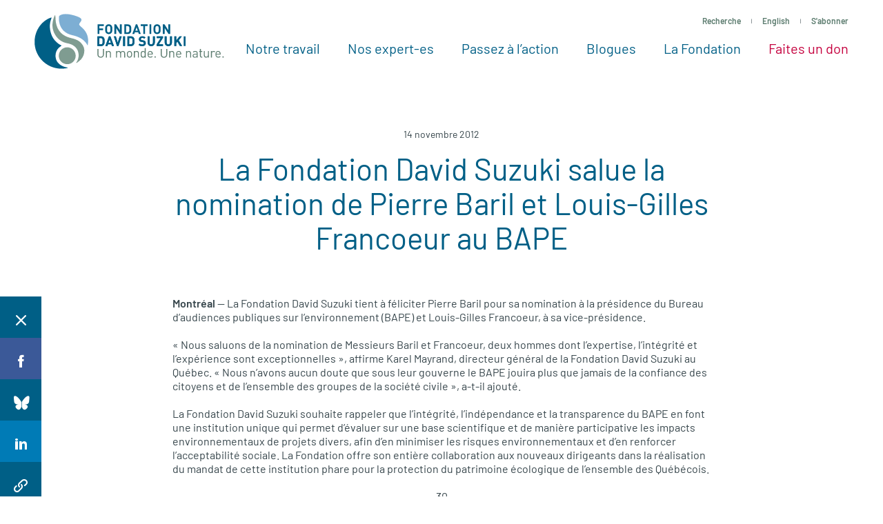

--- FILE ---
content_type: text/html; charset=UTF-8
request_url: https://fr.davidsuzuki.org/communiques-presse/fondation-david-suzuki-salue-nomination-de-pierre-baril-louis-gilles-francoeur-bape/
body_size: 20024
content:
<!DOCTYPE html>
<html class="no-js" lang="fr_CA">

  <head>

    <!-- Start VWO Async SmartCode -->
    <link rel="preconnect" href="https://dev.visualwebsiteoptimizer.com" />
    <script type='text/javascript' id='vwoCode'>
    window._vwo_code || (function() {
    var account_id=15730,
    version=2.1,
    settings_tolerance=2000,
    hide_element='body',
    hide_element_style = 'opacity:0 !important;filter:alpha(opacity=0) !important;background:none !important',
    /* DO NOT EDIT BELOW THIS LINE */
    f=false,w=window,d=document,v=d.querySelector('#vwoCode'),cK='_vwo_'+account_id+'_settings',cc={};try{var c=JSON.parse(localStorage.getItem('_vwo_'+account_id+'_config'));cc=c&&typeof c==='object'?c:{}}catch(e){}var stT=cc.stT==='session'?w.sessionStorage:w.localStorage;code={use_existing_jquery:function(){return typeof use_existing_jquery!=='undefined'?use_existing_jquery:undefined},library_tolerance:function(){return typeof library_tolerance!=='undefined'?library_tolerance:undefined},settings_tolerance:function(){return cc.sT||settings_tolerance},hide_element_style:function(){return'{'+(cc.hES||hide_element_style)+'}'},hide_element:function(){if(performance.getEntriesByName('first-contentful-paint')[0]){return''}return typeof cc.hE==='string'?cc.hE:hide_element},getVersion:function(){return version},finish:function(e){if(!f){f=true;var t=d.getElementById('_vis_opt_path_hides');if(t)t.parentNode.removeChild(t);if(e)(new Image).src='https://dev.visualwebsiteoptimizer.com/ee.gif?a='+account_id+e}},finished:function(){return f},addScript:function(e){var t=d.createElement('script');t.type='text/javascript';if(e.src){t.src=e.src}else{t.text=e.text}d.getElementsByTagName('head')[0].appendChild(t)},load:function(e,t){var i=this.getSettings(),n=d.createElement('script'),r=this;t=t||{};if(i){n.textContent=i;d.getElementsByTagName('head')[0].appendChild(n);if(!w.VWO||VWO.caE){stT.removeItem(cK);r.load(e)}}else{var o=new XMLHttpRequest;o.open('GET',e,true);o.withCredentials=!t.dSC;o.responseType=t.responseType||'text';o.onload=function(){if(t.onloadCb){return t.onloadCb(o,e)}if(o.status===200){_vwo_code.addScript({text:o.responseText})}else{_vwo_code.finish('&e=loading_failure:'+e)}};o.onerror=function(){if(t.onerrorCb){return t.onerrorCb(e)}_vwo_code.finish('&e=loading_failure:'+e)};o.send()}},getSettings:function(){try{var e=stT.getItem(cK);if(!e){return}e=JSON.parse(e);if(Date.now()>e.e){stT.removeItem(cK);return}return e.s}catch(e){return}},init:function(){if(d.URL.indexOf('__vwo_disable__')>-1)return;var e=this.settings_tolerance();w._vwo_settings_timer=setTimeout(function(){_vwo_code.finish();stT.removeItem(cK)},e);var t;if(this.hide_element()!=='body'){t=d.createElement('style');var i=this.hide_element(),n=i?i+this.hide_element_style():'',r=d.getElementsByTagName('head')[0];t.setAttribute('id','_vis_opt_path_hides');v&&t.setAttribute('nonce',v.nonce);t.setAttribute('type','text/css');if(t.styleSheet)t.styleSheet.cssText=n;else t.appendChild(d.createTextNode(n));r.appendChild(t)}else{t=d.getElementsByTagName('head')[0];var n=d.createElement('div');n.style.cssText='z-index: 2147483647 !important;position: fixed !important;left: 0 !important;top: 0 !important;width: 100% !important;height: 100% !important;background: white !important;';n.setAttribute('id','_vis_opt_path_hides');n.classList.add('_vis_hide_layer');t.parentNode.insertBefore(n,t.nextSibling)}var o='https://dev.visualwebsiteoptimizer.com/j.php?a='+account_id+'&u='+encodeURIComponent(d.URL)+'&vn='+version;if(w.location.search.indexOf('_vwo_xhr')!==-1){this.addScript({src:o})}else{this.load(o+'&x=true')}}};w._vwo_code=code;code.init();})();
    </script>
    <!-- End VWO Async SmartCode -->

                    <!-- Google Tag Manager -->
          <script>(function(w,d,s,l,i){w[l]=w[l]||[];w[l].push({'gtm.start':
          new Date().getTime(),event:'gtm.js'});var f=d.getElementsByTagName(s)[0],
          j=d.createElement(s),dl=l!='dataLayer'?'&l='+l:'';j.async=true;j.src=
          'https://www.googletagmanager.com/gtm.js?id='+i+dl;f.parentNode.insertBefore(j,f);
          })(window,document,'script','dataLayer','GTM-WRMHL5');</script>
          <!-- End Google Tag Manager -->
          

    <script type="text/javascript" src="//cdn.wishpond.net/connect.js?merchantId=50289&writeKey=2286b3486b14" async="async"></script>

        <script async="async" src="//cdn.wishpond.net/connect.js?merchantId=1551651&writeKey=39e6b5960a0e" type="text/javascript"></script>
    
    <meta charset="UTF-8" />
    <meta name="viewport" content="width=device-width, initial-scale=1">
    <meta http-equiv="x-ua-compatible" content="ie=edge">
    <meta name="format-detection" content="telephone=no">
    <meta name="p:domain_verify" content="64e3a44e302e7d9b1f30f5e9635239b9"/>

    <title>Nomination de Pierre Baril et Louis-Gilles Francoeur au BAPE</title>

    <script>
      /**
 * Script to handle redirecting the user based on their language preference
 */
(function() {

  /**
   * Get cookies as object
   */
  function cookieToObj() {
    var obj = {}
    document.cookie
    .split(';')
    .map(function(frag) {
      var keyval = frag.split('=')
      obj[keyval[0].replace(' ', '')] = keyval[1]
    })

    return obj
  }

  function redirectToLang() {
    var cookie = cookieToObj()

    if(cookie[Global.language_preference_key] && !window.sessionStorage.getItem(Global.language_redirected_key)) {

      Global.sites.map(function(site) {

        var lang = site.lang
        var cookieLang = cookie[Global.language_preference_key].replace('-',
        '_')

        // wp default
        if(!lang) {
          lang = 'en_US';
        }

        if(lang == cookieLang && !site.is_current) {

          // Save the current url with a flag to be used on the next page
          var referrerURL = encodeURIComponent(location.href + '?' + Global.language_redirected_key + '=true' )
          // Assign it to the 'language_redirect' param
          var redirectParams = Global.language_redirect_key + '=' + referrerURL
          // Put together the url we want to go to
          var redirectURL = '//' + site.domain + '?' + redirectParams

          // Save the user's redirected session, to prevent redirecting multiple times
          window.sessionStorage.setItem(Global.language_redirected_key, 'true')
          window.location = redirectURL // Perform the redirect

        }

      })
    }
  }

  document.addEventListener('DOMContentLoaded', redirectToLang)

})()

    </script>

    
    <meta name='robots' content='index, follow, max-image-preview:large, max-snippet:-1, max-video-preview:-1' />

	<!-- This site is optimized with the Yoast SEO Premium plugin v26.5 (Yoast SEO v26.5) - https://yoast.com/wordpress/plugins/seo/ -->
	<meta name="description" content="Nous saluons de la nomination au BAPE de Messieurs Baril et Francoeur, deux hommes dont l&#039;expertise, l&#039;intégrité et l&#039;expérience sont exceptionnelles." />
	<link rel="canonical" href="https://fr.davidsuzuki.org/communiques-presse/fondation-david-suzuki-salue-nomination-de-pierre-baril-louis-gilles-francoeur-bape/" />
	<meta property="og:locale" content="fr_CA" />
	<meta property="og:type" content="article" />
	<meta property="og:title" content="La Fondation David Suzuki salue la nomination de Pierre Baril et Louis-Gilles Francoeur au BAPE" />
	<meta property="og:description" content="Nous saluons de la nomination au BAPE de Messieurs Baril et Francoeur, deux hommes dont l&#039;expertise, l&#039;intégrité et l&#039;expérience sont exceptionnelles." />
	<meta property="og:url" content="https://fr.davidsuzuki.org/communiques-presse/fondation-david-suzuki-salue-nomination-de-pierre-baril-louis-gilles-francoeur-bape/" />
	<meta property="og:site_name" content="Fondation David Suzuki" />
	<meta property="article:modified_time" content="2017-10-05T17:01:31+00:00" />
	<meta property="og:image" content="https://fr.davidsuzuki.org/wp-content/uploads/sites/3/2017/10/logo-512x512-512x480.png" />
	<meta property="og:image:width" content="512" />
	<meta property="og:image:height" content="512" />
	<meta property="og:image:type" content="image/png" />
	<meta name="twitter:card" content="summary_large_image" />
	<meta name="twitter:image" content="https://fr.davidsuzuki.org/wp-content/uploads/sites/3/2017/10/logo-512x512-512x480.png" />
	<meta name="twitter:label1" content="Est. reading time" />
	<meta name="twitter:data1" content="1 minute" />
	<script type="application/ld+json" class="yoast-schema-graph">{"@context":"https://schema.org","@graph":[{"@type":"WebPage","@id":"https://fr.davidsuzuki.org/communiques-presse/fondation-david-suzuki-salue-nomination-de-pierre-baril-louis-gilles-francoeur-bape/","url":"https://fr.davidsuzuki.org/communiques-presse/fondation-david-suzuki-salue-nomination-de-pierre-baril-louis-gilles-francoeur-bape/","name":"Nomination de Pierre Baril et Louis-Gilles Francoeur au BAPE","isPartOf":{"@id":"https://fr.davidsuzuki.org/#website"},"datePublished":"2012-11-14T16:48:00+00:00","dateModified":"2017-10-05T17:01:31+00:00","description":"Nous saluons de la nomination au BAPE de Messieurs Baril et Francoeur, deux hommes dont l'expertise, l'intégrité et l'expérience sont exceptionnelles.","breadcrumb":{"@id":"https://fr.davidsuzuki.org/communiques-presse/fondation-david-suzuki-salue-nomination-de-pierre-baril-louis-gilles-francoeur-bape/#breadcrumb"},"inLanguage":"fr-CA","potentialAction":[{"@type":"ReadAction","target":["https://fr.davidsuzuki.org/communiques-presse/fondation-david-suzuki-salue-nomination-de-pierre-baril-louis-gilles-francoeur-bape/"]}]},{"@type":"BreadcrumbList","@id":"https://fr.davidsuzuki.org/communiques-presse/fondation-david-suzuki-salue-nomination-de-pierre-baril-louis-gilles-francoeur-bape/#breadcrumb","itemListElement":[{"@type":"ListItem","position":1,"name":"Home","item":"https://fr.davidsuzuki.org/"},{"@type":"ListItem","position":2,"name":"La Fondation David Suzuki salue la nomination de Pierre Baril et Louis-Gilles Francoeur au BAPE"}]},{"@type":"WebSite","@id":"https://fr.davidsuzuki.org/#website","url":"https://fr.davidsuzuki.org/","name":"Fondation David Suzuki","description":"","potentialAction":[{"@type":"SearchAction","target":{"@type":"EntryPoint","urlTemplate":"https://fr.davidsuzuki.org/?s={search_term_string}"},"query-input":{"@type":"PropertyValueSpecification","valueRequired":true,"valueName":"search_term_string"}}],"inLanguage":"fr-CA"}]}</script>
	<!-- / Yoast SEO Premium plugin. -->


<link rel='dns-prefetch' href='//fr.davidsuzuki.org' />
<link rel='dns-prefetch' href='//www.formstack.com' />
<link rel="alternate" title="oEmbed (JSON)" type="application/json+oembed" href="https://fr.davidsuzuki.org/wp-json/oembed/1.0/embed?url=https%3A%2F%2Ffr.davidsuzuki.org%2Fcommuniques-presse%2Ffondation-david-suzuki-salue-nomination-de-pierre-baril-louis-gilles-francoeur-bape%2F" />
<link rel="alternate" title="oEmbed (XML)" type="text/xml+oembed" href="https://fr.davidsuzuki.org/wp-json/oembed/1.0/embed?url=https%3A%2F%2Ffr.davidsuzuki.org%2Fcommuniques-presse%2Ffondation-david-suzuki-salue-nomination-de-pierre-baril-louis-gilles-francoeur-bape%2F&#038;format=xml" />
<style id='wp-img-auto-sizes-contain-inline-css' type='text/css'>
img:is([sizes=auto i],[sizes^="auto," i]){contain-intrinsic-size:3000px 1500px}
/*# sourceURL=wp-img-auto-sizes-contain-inline-css */
</style>
<link rel='stylesheet' id='formstack-css-css' href='//www.formstack.com/forms/css/2/wordpress-post.css?ver=6.9' type='text/css' media='all' />
<link rel='stylesheet' id='email-subscribers-css' href='https://fr.davidsuzuki.org/wp-content/plugins/email-subscribers/lite/public/css/email-subscribers-public.css?ver=5.9.11' type='text/css' media='all' />
<link rel='stylesheet' id='mainstyles-css' href='https://fr.davidsuzuki.org/wp-content/themes/base-theme/dist/styles/public.min.css?ver=1769382831' type='text/css' media='all' />
<script type="text/javascript" src="https://fr.davidsuzuki.org/wp-includes/js/jquery/jquery.min.js?ver=3.7.1" id="jquery-core-js"></script>
<script type="text/javascript" src="https://fr.davidsuzuki.org/wp-includes/js/jquery/jquery-migrate.min.js?ver=3.4.1" id="jquery-migrate-js"></script>
<script type="text/javascript" src="https://fr.davidsuzuki.org/wp-content/themes/base-theme/dist/scripts/modernizr.min.js" id="modernizr-js"></script>
<link rel="https://api.w.org/" href="https://fr.davidsuzuki.org/wp-json/" /><link rel="alternate" title="JSON" type="application/json" href="https://fr.davidsuzuki.org/wp-json/wp/v2/press/1407" /><link rel="EditURI" type="application/rsd+xml" title="RSD" href="https://fr.davidsuzuki.org/xmlrpc.php?rsd" />
<meta name="generator" content="WordPress 6.9" />
<link rel='shortlink' href='https://fr.davidsuzuki.org/?p=1407' />
		<style>
			.algolia-search-highlight {
				background-color: #fffbcc;
				border-radius: 2px;
				font-style: normal;
			}
		</style>
		<link rel="icon" href="https://fr.davidsuzuki.org/wp-content/uploads/sites/3/2017/10/cropped-logo-512x512-32x32.png" sizes="32x32" />
<link rel="icon" href="https://fr.davidsuzuki.org/wp-content/uploads/sites/3/2017/10/cropped-logo-512x512-192x192.png" sizes="192x192" />
<link rel="apple-touch-icon" href="https://fr.davidsuzuki.org/wp-content/uploads/sites/3/2017/10/cropped-logo-512x512-180x180.png" />
<meta name="msapplication-TileImage" content="https://fr.davidsuzuki.org/wp-content/uploads/sites/3/2017/10/cropped-logo-512x512-270x270.png" />


  </head>

<body class="wp-singular press-template-default single single-press postid-1407 wp-theme-base-theme  is-hidden  fr-site">

  
<!-- Google Tag Manager (noscript) -->
<noscript><iframe src="https://www.googletagmanager.com/ns.html?id=GTM-WRMHL5"
height="0" width="0" style="display:none;visibility:hidden"></iframe></noscript>
<!-- End Google Tag Manager (noscript) -->

  
  

<header id="site-header" class="site-header">

  <div class="page-main-nav">

    <div class="container container--nav container--xl">
      <div class="site-header__split">

        <a href="https://fr.davidsuzuki.org" class="site-logo" aria-label="Fondation David Suzuki">
          <svg width="275" height="80" viewBox="0 0 275 80" xmlns="http://www.w3.org/2000/svg"><title>dsf-logo-fr.min</title><g fill-rule="nonzero" fill="none"><path d="M47.786 77.947C33.754 75.722 31.4 66.31 31.358 66.225c-1.925-5.605-.684-12.578 3.68-16.642 1.197-1.112 2.48-2.267 3.892-3.123.13-.086.172-.17.172-.3 0-.128-.086-.256-.214-.3-6.546-3.165-10.396-8.042-12.45-11.55-.812-1.412-7.87-14.075-1.625-28.45.043-.127.043-.256-.043-.384-.086-.086-.214-.128-.342-.086-8.17 2.31-14.16 9.113-14.203 9.155C3.722 21.647.17 30.888.128 40.555c-.042 9.712 3.55 19.08 10.097 26.27 8.128 8.94 19.68 13.56 31.786 12.662 1.97-.13 3.937-.428 5.82-.9.17-.042.256-.17.256-.34-.043-.13-.172-.258-.3-.3" fill="#005F86"/><path d="M67.893 19.166c-2.14-1.925-3.508-3.21-2.995-4.492.385-.9.984-1.71 1.583-2.524 1.028-1.412 2.012-2.695 1.5-4.15-.643-1.925-3.98-3.68-10.782-5.69C51.978.77 47.4.17 43.594.428c-5.348.385-7.4 2.396-7.7 2.695-.43.428-.472 2.182-.472 2.182.043 1.54-1.71 21.005 19.68 25.84 1.625.384 14.845 2.78 20.877 13.09.213.385.426.77.598 1.155.085.214.213.257.385.214.256-.043.3-.556.3-.556 2.438-15.23-4.964-21.86-9.37-25.882" fill="#7DAED3"/><path d="M56.385 52.45c-4.62-4.92-12.406-5.134-17.326-.514s-5.135 12.406-.515 17.326 12.407 5.134 17.327.513c4.92-4.62 5.133-12.406.513-17.326" fill="#7F9C91"/><path d="M70.16 45.86c2.61 4.365 2.653 9.113.942 14.12-1.37 4.02-4.407 7.785-9.54 10.993-.214.13-.386.257-.557.3-.17.043-.3 0-.342-.043-.128-.128-.128-.3-.043-.47 5.048-6.888 4.193-16.813-1.026-22.076-4.877-4.92-9.797-5.304-14.46-6.545-7.744-2.012-13.048-7.23-16.47-14.12-2.31-4.662-4.707-13.175.427-25.11.044-.13.086-.258.172-.386.086-.17.214-.3.342-.3.086 0 .17 0 .214.043.342.13.514.642.6 3.85.427 14.375 6.416 25.24 22.373 29.05 10.183 2.394 13.82 5.26 17.37 10.694" fill="#7F9C91"/><path d="M94.075 17.797v3.422h5.52v2.438h-5.52v5.647H91.38V15.358h9.155v2.44h-6.46zM111.4 27.893c-.983.984-2.18 1.54-3.764 1.54-1.583 0-2.78-.556-3.764-1.54-1.412-1.412-1.37-3.166-1.37-5.56 0-2.397-.042-4.15 1.37-5.563.984-.984 2.18-1.54 3.764-1.54 1.583 0 2.78.556 3.765 1.54 1.413 1.412 1.37 3.166 1.37 5.562 0 2.395.043 4.15-1.37 5.56zm-2.052-9.497c-.385-.47-.984-.728-1.754-.728-.728 0-1.37.3-1.754.728-.514.6-.685 1.24-.685 3.936 0 2.695.128 3.336.685 3.935.385.47 1.026.728 1.754.728.727 0 1.37-.3 1.754-.728.513-.6.684-1.24.684-3.935.043-2.696-.128-3.337-.684-3.936zm14.673 10.91l-5.517-8.557v8.555h-2.696V15.358h2.44l5.518 8.514v-8.514h2.695v13.947h-2.44zm14.846-1.327c-.94.94-2.224 1.325-3.68 1.325h-5.047V15.358h5.047c1.455 0 2.78.428 3.68 1.326 1.582 1.583 1.41 3.51 1.41 5.605 0 2.052.172 4.106-1.41 5.69zm-1.925-9.328c-.47-.556-1.11-.855-2.052-.855h-2.054v9.112h2.054c.94 0 1.583-.3 2.053-.857.515-.64.6-1.625.6-3.72 0-2.183-.085-3.082-.6-3.68zm14.29 10.653l-.813-2.48h-4.962l-.856 2.48h-2.825l5.09-13.947h2.14l5.09 13.947h-2.865zm-3.25-9.84l-1.755 5.09h3.465l-1.71-5.09zm12.362-1.668v11.508h-2.695V17.797h-3.68v-2.44h10.012v2.44h-3.638zm6.29-2.44h2.737v13.948h-2.74V15.358zm14.844 12.536c-.984.984-2.182 1.54-3.765 1.54-1.582 0-2.78-.556-3.763-1.54-1.412-1.412-1.37-3.166-1.37-5.56 0-2.397-.042-4.15 1.37-5.563.983-.984 2.18-1.54 3.764-1.54 1.584 0 2.782.556 3.766 1.54 1.412 1.412 1.37 3.166 1.37 5.562 0 2.395.042 4.15-1.37 5.56zm-2.01-9.497c-.386-.47-.985-.728-1.755-.728-.726 0-1.368.3-1.753.728-.513.6-.684 1.24-.684 3.936 0 2.695.128 3.336.684 3.935.385.47 1.027.728 1.754.728.73 0 1.37-.3 1.755-.728.514-.6.685-1.24.685-3.935 0-2.696-.17-3.337-.685-3.936zm14.844 10.91l-5.52-8.557v8.555h-2.737V15.358h2.44l5.518 8.514v-8.514h2.74v13.947h-2.44zm-94.203 16.127c-.94.94-2.225 1.326-3.722 1.326h-5.048V32.726h5.048c1.455 0 2.78.428 3.722 1.326 1.583 1.583 1.412 3.508 1.412 5.605 0 2.14.17 4.192-1.413 5.775zm-1.925-9.37c-.47-.555-1.112-.854-2.054-.854h-2.053v9.154h2.053c.942 0 1.583-.3 2.054-.856.513-.642.6-1.626.6-3.765 0-2.182-.087-3.037-.6-3.68zM112.3 46.76l-.813-2.482h-4.963l-.856 2.48h-2.866l5.09-14.03h2.14l5.134 14.03H112.3zm-3.295-9.883l-1.754 5.09h3.51l-1.755-5.09zm12.706 9.882h-2.052l-4.62-14.033h2.823l2.824 9.155 2.824-9.155h2.866L121.71 46.76zm6.76-14.033h2.74V46.76h-2.74V32.726zm14.93 12.706c-.94.94-2.224 1.326-3.72 1.326h-5.05V32.726h5.05c1.454 0 2.78.428 3.72 1.326 1.584 1.583 1.413 3.508 1.413 5.605 0 2.14.17 4.192-1.412 5.775zm-1.924-9.37c-.47-.555-1.112-.854-2.054-.854h-2.053v9.154h2.052c.942 0 1.583-.3 2.054-.856.513-.642.6-1.626.6-3.765 0-2.182-.087-3.037-.6-3.68zm14.588 10.825c-2.14 0-3.722-.47-5.134-1.84l1.754-1.754c.9.9 2.097 1.198 3.38 1.198 1.626 0 2.48-.6 2.48-1.754 0-.513-.127-.898-.426-1.198-.257-.257-.6-.385-1.24-.513l-1.712-.257c-1.198-.17-2.096-.556-2.738-1.155-.685-.685-.984-1.583-.984-2.738 0-2.48 1.84-4.235 4.877-4.235 1.926 0 3.338.47 4.536 1.625l-1.712 1.712c-.898-.857-1.968-.985-2.866-.985-1.454 0-2.182.812-2.182 1.754 0 .34.13.726.428.983.257.256.727.47 1.283.556l1.67.255c1.282.172 2.095.514 2.694 1.07.77.727 1.07 1.754 1.07 2.995.043 2.738-2.224 4.278-5.176 4.278zm13.134 0c-2.866 0-5.177-1.968-5.177-4.92V32.77h2.74v9.112c0 1.626.94 2.567 2.438 2.567 1.454 0 2.438-.985 2.438-2.568V32.77h2.738v9.198c0 2.952-2.267 4.92-5.176 4.92zm7.786-.13v-2.18l5.99-9.37h-5.733v-2.48h8.985v2.18l-6.032 9.413h6.032v2.44h-9.24zm17.027.13c-2.866 0-5.176-1.968-5.176-4.92V32.77h2.738v9.112c0 1.626.94 2.567 2.44 2.567 1.496 0 2.437-.985 2.437-2.568V32.77h2.737v9.198c0 2.952-2.31 4.92-5.176 4.92zm16.77-.13l-3.593-6.373-1.797 2.182v4.192h-2.738V32.726h2.738v6.118l4.92-6.118h3.337l-4.663 5.605 5.005 8.427h-3.21z" fill="#005F86"/><path d="M100.107 45.433c-.94.94-2.225 1.326-3.722 1.326h-5.048V32.726h5.048c1.455 0 2.78.428 3.722 1.326 1.583 1.583 1.412 3.508 1.412 5.605 0 2.14.17 4.192-1.413 5.775zm-1.925-9.37c-.47-.555-1.112-.854-2.054-.854h-2.053v9.154h2.053c.942 0 1.583-.3 2.054-.856.513-.642.6-1.626.6-3.765 0-2.182-.087-3.037-.6-3.68zM112.3 46.76l-.813-2.482h-4.963l-.856 2.48h-2.866l5.09-14.03h2.14l5.134 14.03H112.3zm-3.295-9.883l-1.754 5.09h3.51l-1.755-5.09zm12.706 9.882h-2.052l-4.62-14.033h2.823l2.824 9.155 2.824-9.155h2.866L121.71 46.76zm6.76-14.033h2.74V46.76h-2.74V32.726zm14.93 12.706c-.94.94-2.224 1.326-3.72 1.326h-5.05V32.726h5.05c1.454 0 2.78.428 3.72 1.326 1.584 1.583 1.413 3.508 1.413 5.605 0 2.14.17 4.192-1.412 5.775zm-1.924-9.37c-.47-.555-1.112-.854-2.054-.854h-2.053v9.154h2.052c.942 0 1.583-.3 2.054-.856.513-.642.6-1.626.6-3.765 0-2.182-.087-3.037-.6-3.68zm14.588 10.825c-2.14 0-3.722-.47-5.134-1.84l1.754-1.754c.9.9 2.097 1.198 3.38 1.198 1.626 0 2.48-.6 2.48-1.754 0-.513-.127-.898-.426-1.198-.257-.257-.6-.385-1.24-.513l-1.712-.257c-1.198-.17-2.096-.556-2.738-1.155-.685-.685-.984-1.583-.984-2.738 0-2.48 1.84-4.235 4.877-4.235 1.926 0 3.338.47 4.536 1.625l-1.712 1.712c-.898-.857-1.968-.985-2.866-.985-1.454 0-2.182.812-2.182 1.754 0 .34.13.726.428.983.257.256.727.47 1.283.556l1.67.255c1.282.172 2.095.514 2.694 1.07.77.727 1.07 1.754 1.07 2.995.043 2.738-2.224 4.278-5.176 4.278zm13.134 0c-2.866 0-5.177-1.968-5.177-4.92V32.77h2.74v9.112c0 1.626.94 2.567 2.438 2.567 1.454 0 2.438-.985 2.438-2.568V32.77h2.738v9.198c0 2.952-2.267 4.92-5.176 4.92zm7.786-.13v-2.18l5.99-9.37h-5.733v-2.48h8.985v2.18l-6.032 9.413h6.032v2.44h-9.24zm17.027.13c-2.866 0-5.176-1.968-5.176-4.92V32.77h2.738v9.112c0 1.626.94 2.567 2.44 2.567 1.496 0 2.437-.985 2.437-2.568V32.77h2.737v9.198c0 2.952-2.31 4.92-5.176 4.92zm16.77-.13l-3.593-6.373-1.797 2.182v4.192h-2.738V32.726h2.738v6.118l4.92-6.118h3.337l-4.663 5.605 5.005 8.427h-3.21zm5.39-14.03h2.74v14.03h-2.74V32.73z" fill="#005F86"/><path d="M109.476 63.487v-5.82c0-1.667-.898-2.523-2.267-2.523-1.37 0-2.312.856-2.312 2.524v5.82h-1.37V54.03h1.37v1.027c.642-.77 1.54-1.156 2.61-1.156.984 0 1.797.3 2.353.898.643.642.942 1.54.942 2.61v6.032h-1.326v.043zm20.62 0v-5.82c0-1.667-.898-2.523-2.267-2.523-1.37 0-2.31.856-2.31 2.353v5.99h-1.37v-5.82c0-1.667-.9-2.523-2.268-2.523-1.37 0-2.31.856-2.31 2.524v5.82h-1.37V54.03h1.37v1.027c.642-.77 1.583-1.156 2.61-1.156 1.283 0 2.267.556 2.823 1.583.728-1.027 1.754-1.583 3.038-1.583.984 0 1.84.342 2.396.898.64.642.982 1.54.982 2.61v6.032h-1.326v.043zm10.268-.942c-.642.642-1.54 1.07-2.653 1.07-1.11 0-2.01-.428-2.65-1.07-.942-.984-1.113-2.31-1.113-3.764 0-1.454.17-2.78 1.112-3.764.64-.642 1.54-1.07 2.65-1.07 1.114 0 2.012.428 2.654 1.07.94.984 1.112 2.31 1.112 3.765s-.17 2.78-1.112 3.765zm-.942-6.716c-.427-.43-1.026-.686-1.71-.686-.685 0-1.24.257-1.67.685-.684.683-.77 1.88-.77 2.908 0 1.07.086 2.225.77 2.91.43.427 1.028.684 1.67.684.64 0 1.24-.257 1.71-.685.685-.684.728-1.882.728-2.91 0-1.026-.086-2.18-.728-2.908zm10.61 7.657v-5.82c0-1.667-.898-2.523-2.267-2.523-1.37 0-2.31.856-2.31 2.524v5.82h-1.37V54.03h1.37v1.027c.64-.77 1.54-1.156 2.61-1.156.983 0 1.796.3 2.352.898.642.642.94 1.54.94 2.61v6.032h-1.325v.043zm9.84 0v-1.113c-.77.984-1.626 1.24-2.61 1.24-.94 0-1.754-.34-2.267-.812-.942-.94-1.113-2.524-1.113-4.02 0-1.5.17-3.04 1.113-4.023.47-.514 1.326-.813 2.267-.813 1.027 0 1.84.213 2.61 1.197V49.84h1.37v13.69h-1.37v-.043zm-2.31-8.343c-2.01 0-2.31 1.754-2.31 3.594 0 1.84.3 3.594 2.31 3.594 2.01 0 2.31-1.754 2.31-3.594 0-1.797-.3-3.594-2.31-3.594zm7.614 3.98c0 2.052.942 3.25 2.738 3.25 1.07 0 1.712-.342 2.44-1.07l.94.814c-.94.94-1.797 1.454-3.38 1.454-2.438 0-4.02-1.497-4.02-4.834 0-3.037 1.454-4.834 3.807-4.834 2.396 0 3.808 1.754 3.808 4.577v.643h-6.332zm4.578-2.61c-.342-.856-1.198-1.412-2.14-1.412-.983 0-1.796.556-2.138 1.41-.214.515-.257.814-.3 1.584h4.877c-.042-.77-.085-1.07-.3-1.583zm4.193 6.973V61.69h1.754v1.797h-1.753zm27.336 0v-5.82c0-1.667-.898-2.523-2.267-2.523-1.37 0-2.31.856-2.31 2.524v5.82h-1.37V54.03h1.37v1.027c.642-.77 1.54-1.156 2.61-1.156.983 0 1.796.3 2.352.898.642.642.942 1.54.942 2.61v6.032h-1.327v.043zm5.22-4.364c0 2.053.94 3.25 2.738 3.25 1.07 0 1.67-.34 2.44-1.068l.94.813c-.94.94-1.796 1.454-3.38 1.454-2.438 0-4.02-1.497-4.02-4.834 0-3.037 1.454-4.834 3.807-4.834 2.395 0 3.807 1.754 3.807 4.577v.643h-6.33zm4.62-2.61c-.342-.855-1.198-1.41-2.14-1.41-.983 0-1.796.555-2.138 1.41-.214.514-.257.813-.3 1.583h4.877c-.085-.77-.128-1.07-.3-1.583zm14.503 6.974v-5.82c0-1.667-.9-2.523-2.268-2.523-1.37 0-2.31.856-2.31 2.524v5.82h-1.37V54.03h1.37v1.027c.642-.77 1.54-1.156 2.61-1.156.984 0 1.797.3 2.353.898.642.642.942 1.54.942 2.61v6.032h-1.326v.043zm9.583 0v-.9c-.77.77-1.413 1.028-2.654 1.028-1.283 0-2.01-.257-2.61-.856-.47-.47-.684-1.156-.684-1.926 0-1.668 1.112-2.738 3.21-2.738h2.78v-.898c0-1.37-.685-2.054-2.354-2.054-1.197 0-1.796.3-2.31 1.07l-.94-.856c.812-1.112 1.753-1.41 3.25-1.41 2.482 0 3.68 1.11 3.68 3.164v6.417h-1.37v-.043zm0-4.364h-2.61c-1.37 0-2.055.556-2.055 1.668 0 1.114.642 1.627 2.14 1.627.77 0 1.497-.043 2.053-.642.3-.3.47-.855.47-1.625v-1.027zm6.972 4.364c-1.583 0-2.353-1.113-2.353-2.524v-5.82h-1.156v-1.068h1.155v-2.952h1.368v2.952h1.968v1.07h-1.968v5.775c0 .855.385 1.37 1.24 1.37h.728v1.197h-.984zm9.198 0v-1.07c-.642.77-1.583 1.155-2.61 1.155-.984 0-1.84-.3-2.396-.898-.64-.642-.94-1.54-.94-2.653v-6.03h1.368v5.817c0 1.67.856 2.525 2.268 2.525 1.37 0 2.31-.856 2.31-2.525V53.99h1.37v9.454h-1.37v.043zm9.583-7.658c-.514-.514-.9-.686-1.583-.686-1.37 0-2.225 1.113-2.225 2.524v5.82h-1.37V54.03h1.37v1.155c.513-.77 1.54-1.283 2.61-1.283.898 0 1.54.214 2.224.898l-1.027 1.027zm2.652 3.293c0 2.053.94 3.25 2.738 3.25 1.07 0 1.668-.34 2.438-1.068l.943.813c-.942.94-1.797 1.454-3.38 1.454-2.44 0-4.02-1.497-4.02-4.834 0-3.037 1.453-4.834 3.806-4.834 2.395 0 3.807 1.754 3.807 4.577v.643h-6.332zm4.62-2.61c-.342-.855-1.198-1.41-2.14-1.41-.983 0-1.796.555-2.138 1.41-.214.514-.256.813-.3 1.583h4.878c-.086-.77-.086-1.07-.3-1.583zm4.193 6.974V61.69h1.754v1.797h-1.754zM99.25 51.037v8c0 2.054-1.325 3.38-3.293 3.38-1.968 0-3.25-1.326-3.25-3.38v-8.042H91.25v8.128c0 2.695 1.97 4.578 4.707 4.578 2.738 0 4.706-1.882 4.706-4.577v-8.128H99.25v.042zm91.723.043v8.043c0 2.053-1.326 3.38-3.294 3.38-1.97 0-3.252-1.327-3.252-3.38V51.08h-1.455v8.13c0 2.694 1.968 4.576 4.706 4.576 2.737 0 4.705-1.882 4.705-4.577v-8.13h-1.412z" fill="#5C7C6F"/></g></svg>
        </a>

        <div class="site-header__main">

          <nav class="site-util"><ul class="site-util__menu"><li><a href="#site-search" class="js-toggle-search" data-target="#site-search" data-toggle="true">
          Recherche
        </a></li><li><a  class="js-language-toggle" href="https://davidsuzuki.org">English</a></li><li><a href="https://fr.davidsuzuki.org/inscrivez-vous/">
          S'abonner
        </a></li></ul></nav><nav class="site-nav"><ul class="site-nav__menu"><li class="dropdown js-dropdown  menu-item menu-item-type-post_type menu-item-object-page menu-item-551 menu-item-has-children"><a href="https://fr.davidsuzuki.org/notre-travail/" target="_self" onclick="dataLayer.push({'event': 'nav0-click'});">
          Notre travail
        </a><div class="dropdown__menu"><div class="dropdown__menu-inner grid grid--full grid--flex"><div class="grid__item w-12-12 flex"><ul class="site-nav__sub-menu w-12-12"><li class=" menu-item menu-item-type-post_type menu-item-object-page menu-item-554"><a class="bucket bucket--static" href="https://fr.davidsuzuki.org/notre-travail/solutions-climatiques/" target="_self" onclick="dataLayer.push({'event': 'nav0-sub1-click'});"><span id="dropdown-bucket-554" class="bucket__bg bucket__bg--dark"></span><style media="screen">
                        .should-load #dropdown-bucket-554 {
                          background-image: url(https://fr.davidsuzuki.org/wp-content/uploads/sites/3/2021/03/solar-farm-energy-600x360.jpg)
                        }

                        @media screen and (min-width: 1800px) {
                          .should-load #dropdown-bucket-554 {
                            background-image: url(https://fr.davidsuzuki.org/wp-content/uploads/sites/3/2021/03/solar-farm-energy-900x540.jpg)
                          }
                        }
                        </style><span class="bucket__sizer bucket__sizer--nav"></span><span class="bucket__body js-reveal"><div class="h4 mb-0">Solutions climatiques</div><div data-reveal-element><div class="pt-1"><p>Serrons-nous les coudes pour surmonter la crise climatique et offrir à toutes et tous un avenir prometteur.</p><span class="btn-text">En savoir plus
                              </div></div></span></a></li><li class=" menu-item menu-item-type-post_type menu-item-object-page menu-item-12742"><a class="bucket bucket--static" href="https://fr.davidsuzuki.org/notre-travail/nature-florissante/" target="_self" onclick="dataLayer.push({'event': 'nav0-sub1-click'});"><span id="dropdown-bucket-12742" class="bucket__bg bucket__bg--dark"></span><style media="screen">
                        .should-load #dropdown-bucket-12742 {
                          background-image: url(https://fr.davidsuzuki.org/wp-content/uploads/sites/3/2021/03/thriving-nature-600x360.jpg)
                        }

                        @media screen and (min-width: 1800px) {
                          .should-load #dropdown-bucket-12742 {
                            background-image: url(https://fr.davidsuzuki.org/wp-content/uploads/sites/3/2021/03/thriving-nature-900x540.jpg)
                          }
                        }
                        </style><span class="bucket__sizer bucket__sizer--nav"></span><span class="bucket__body js-reveal"><div class="h4 mb-0">Nature florissante</div><div data-reveal-element><div class="pt-1"><p>Respectons la nature, protégeons-la et restaurons-la pour le bien de toutes les formes de vie.</p><span class="btn-text">En savoir plus
                              </div></div></span></a></li><li class=" menu-item menu-item-type-post_type menu-item-object-page menu-item-12743"><a class="bucket bucket--static" href="https://fr.davidsuzuki.org/notre-travail/collectivites-durables/" target="_self" onclick="dataLayer.push({'event': 'nav0-sub1-click'});"><span id="dropdown-bucket-12743" class="bucket__bg bucket__bg--dark"></span><style media="screen">
                        .should-load #dropdown-bucket-12743 {
                          background-image: url(https://fr.davidsuzuki.org/wp-content/uploads/sites/3/2021/03/sustainable-communities-scaled-1-600x360.jpg)
                        }

                        @media screen and (min-width: 1800px) {
                          .should-load #dropdown-bucket-12743 {
                            background-image: url(https://fr.davidsuzuki.org/wp-content/uploads/sites/3/2021/03/sustainable-communities-scaled-1-900x540.jpg)
                          }
                        }
                        </style><span class="bucket__sizer bucket__sizer--nav"></span><span class="bucket__body js-reveal"><div class="h4 mb-0">Collectivités durables</div><div data-reveal-element><div class="pt-1"><p>Réinventons nos milieux de vie en misant sur la résilience et le bien-être.</p><span class="btn-text">En savoir plus
                              </div></div></span></a></li><li class="w-12-12"></li></ul></div><div class="grid__item w-12-12"><a class="site-nav__bar" href="https://fr.davidsuzuki.org/projets/" target="_self"><div class="container w-12-12 text-right relative"><span class="site-nav__bar-label">Voir tous les projets</span><img class="site-nav__bar-bg" src="https://fr.davidsuzuki.org/wp-content/themes/base-theme/src/images/compass-fr.svg" alt="An illustration of a compass"></div></a></div></div></div></li><li class="dropdown js-dropdown  menu-item menu-item-type-post_type menu-item-object-page menu-item-558 menu-item-has-children"><a href="https://fr.davidsuzuki.org/experts/" target="_self" onclick="dataLayer.push({'event': 'nav0-click'});">
          Nos expert-es
        </a><div class="dropdown__menu"><div class="dropdown__menu-inner grid grid--full grid--flex"><div class="grid__item w-12-12 flex"><ul class="site-nav__sub-menu w-12-12"><li class=" menu-item menu-item-type-post_type menu-item-object-page menu-item-1939"><a class="bucket bucket--static" href="https://fr.davidsuzuki.org/experts/la-famille-fondatrice/" target="_self" onclick="dataLayer.push({'event': 'nav0-sub1-click'});"><span id="dropdown-bucket-1939" class="bucket__bg bucket__bg--dark"></span><style media="screen">
                        .should-load #dropdown-bucket-1939 {
                          background-image: url(https://fr.davidsuzuki.org/wp-content/uploads/sites/3/2017/10/trees-fouding-family_hero-360x360.jpg)
                        }

                        @media screen and (min-width: 1800px) {
                          .should-load #dropdown-bucket-1939 {
                            background-image: url(https://fr.davidsuzuki.org/wp-content/uploads/sites/3/2017/10/trees-fouding-family_hero-540x540.jpg)
                          }
                        }
                        </style><span class="bucket__sizer bucket__sizer--nav"></span><span class="bucket__body js-reveal"><div class="h4 mb-0">La famille fondatrice</div><div data-reveal-element><div class="pt-1"><span class="btn-text">En savoir plus
                              </div></div></span></a></li><li class=" menu-item menu-item-type-post_type menu-item-object-page menu-item-1936"><a class="bucket bucket--static" href="https://fr.davidsuzuki.org/experts/boursiers-david-suzuki/" target="_self" onclick="dataLayer.push({'event': 'nav0-sub1-click'});"><span id="dropdown-bucket-1936" class="bucket__bg bucket__bg--dark"></span><style media="screen">
                        .should-load #dropdown-bucket-1936 {
                          background-image: url(https://fr.davidsuzuki.org/wp-content/uploads/sites/3/2017/10/trees-fellows_hero-360x360.jpg)
                        }

                        @media screen and (min-width: 1800px) {
                          .should-load #dropdown-bucket-1936 {
                            background-image: url(https://fr.davidsuzuki.org/wp-content/uploads/sites/3/2017/10/trees-fellows_hero-540x540.jpg)
                          }
                        }
                        </style><span class="bucket__sizer bucket__sizer--nav"></span><span class="bucket__body js-reveal"><div class="h4 mb-0">Boursiers David Suzuki</div><div data-reveal-element><div class="pt-1"><span class="btn-text">En savoir plus
                              </div></div></span></a></li><li class=" menu-item menu-item-type-post_type menu-item-object-page menu-item-12301"><a class="bucket bucket--static" href="https://fr.davidsuzuki.org/experts/specialistes-science-politiques-publiques/" target="_self" onclick="dataLayer.push({'event': 'nav0-sub1-click'});"><span id="dropdown-bucket-12301" class="bucket__bg bucket__bg--dark"></span><style media="screen">
                        .should-load #dropdown-bucket-12301 {
                          background-image: url(https://fr.davidsuzuki.org/wp-content/uploads/sites/3/2017/10/trees-science-policy_hero-360x360.jpg)
                        }

                        @media screen and (min-width: 1800px) {
                          .should-load #dropdown-bucket-12301 {
                            background-image: url(https://fr.davidsuzuki.org/wp-content/uploads/sites/3/2017/10/trees-science-policy_hero-540x540.jpg)
                          }
                        }
                        </style><span class="bucket__sizer bucket__sizer--nav"></span><span class="bucket__body js-reveal"><div class="h4 mb-0">Science et politiques publiques</div><div data-reveal-element><div class="pt-1"><span class="btn-text">En savoir plus
                              </div></div></span></a></li><li class=" menu-item menu-item-type-post_type menu-item-object-page menu-item-21710"><a class="bucket bucket--static" href="https://fr.davidsuzuki.org/experts/communications-et-engagement/" target="_self" onclick="dataLayer.push({'event': 'nav0-sub1-click'});"><span id="dropdown-bucket-21710" class="bucket__bg bucket__bg--dark"></span><style media="screen">
                        .should-load #dropdown-bucket-21710 {
                          background-image: url(https://fr.davidsuzuki.org/wp-content/uploads/sites/3/2023/09/communications-et-engagement-foret-hero-360x360.jpg)
                        }

                        @media screen and (min-width: 1800px) {
                          .should-load #dropdown-bucket-21710 {
                            background-image: url(https://fr.davidsuzuki.org/wp-content/uploads/sites/3/2023/09/communications-et-engagement-foret-hero-540x540.jpg)
                          }
                        }
                        </style><span class="bucket__sizer bucket__sizer--nav"></span><span class="bucket__body js-reveal"><div class="h4 mb-0">Communications et engagement</div><div data-reveal-element><div class="pt-1"><span class="btn-text">En savoir plus
                              </div></div></span></a></li><li class=" menu-item menu-item-type-post_type menu-item-object-page menu-item-2676"><a class="bucket bucket--static" href="https://fr.davidsuzuki.org/medias/relations-avec-les-medias/" target="_self" onclick="dataLayer.push({'event': 'nav0-sub1-click'});"><span id="dropdown-bucket-2676" class="bucket__bg bucket__bg--dark"></span><style media="screen">
                        .should-load #dropdown-bucket-2676 {
                          background-image: url(https://fr.davidsuzuki.org/wp-content/uploads/sites/3/2017/10/Des-arbres-relations-avec-médias-hero-360x360.jpg)
                        }

                        @media screen and (min-width: 1800px) {
                          .should-load #dropdown-bucket-2676 {
                            background-image: url(https://fr.davidsuzuki.org/wp-content/uploads/sites/3/2017/10/Des-arbres-relations-avec-médias-hero-540x540.jpg)
                          }
                        }
                        </style><span class="bucket__sizer bucket__sizer--nav"></span><span class="bucket__body js-reveal"><div class="h4 mb-0">Relations avec les médias</div><div data-reveal-element><div class="pt-1"><span class="btn-text">En savoir plus
                              </div></div></span></a></li><li class="w-12-12"></li></ul></div><div class="grid__item w-12-12"><a class="site-nav__bar" href="https://fr.davidsuzuki.org/experts/" target="_self"><div class="container w-12-12 text-right relative"><span class="site-nav__bar-label">Nos Experts</span><img class="site-nav__bar-bg" src="https://fr.davidsuzuki.org/wp-content/themes/base-theme/src/images/compass-fr.svg" alt="An illustration of a compass"></div></a></div></div></div></li><li class="dropdown js-dropdown  menu-item menu-item-type-post_type menu-item-object-page menu-item-559 menu-item-has-children"><a href="https://fr.davidsuzuki.org/passez-a-laction/" target="_self" onclick="dataLayer.push({'event': 'nav0-click'});">
          Passez à l’action
        </a><div class="dropdown__menu"><div class="dropdown__menu-inner grid grid--full grid--flex"><div class="grid__item w-12-12 flex"><ul class="site-nav__sub-menu w-12-12"><li class=" menu-item menu-item-type-post_type menu-item-object-page menu-item-561"><a class="bucket bucket--static" href="https://fr.davidsuzuki.org/passez-a-laction/passez-a-laction-en-ligne/" target="_self" onclick="dataLayer.push({'event': 'nav0-sub1-click'});"><span id="dropdown-bucket-561" class="bucket__bg bucket__bg--dark"></span><style media="screen">
                        .should-load #dropdown-bucket-561 {
                          background-image: url(https://fr.davidsuzuki.org/wp-content/uploads/sites/3/2017/10/waves-act-online_hero-450x360.jpg)
                        }

                        @media screen and (min-width: 1800px) {
                          .should-load #dropdown-bucket-561 {
                            background-image: url(https://fr.davidsuzuki.org/wp-content/uploads/sites/3/2017/10/waves-act-online_hero-675x540.jpg)
                          }
                        }
                        </style><span class="bucket__sizer bucket__sizer--nav"></span><span class="bucket__body js-reveal"><div class="h4 mb-0">Passez à l’action en ligne</div><div data-reveal-element><div class="pt-1"><span class="btn-text">En savoir plus
                              </div></div></span></a></li><li class=" menu-item menu-item-type-post_type menu-item-object-page menu-item-5727"><a class="bucket bucket--static" href="https://fr.davidsuzuki.org/passez-a-laction/agissez-localement/" target="_self" onclick="dataLayer.push({'event': 'nav0-sub1-click'});"><span id="dropdown-bucket-5727" class="bucket__bg bucket__bg--dark"></span><style media="screen">
                        .should-load #dropdown-bucket-5727 {
                          background-image: url(https://fr.davidsuzuki.org/wp-content/uploads/sites/3/2018/02/waves-act-locally_hero-450x360.jpg)
                        }

                        @media screen and (min-width: 1800px) {
                          .should-load #dropdown-bucket-5727 {
                            background-image: url(https://fr.davidsuzuki.org/wp-content/uploads/sites/3/2018/02/waves-act-locally_hero-675x540.jpg)
                          }
                        }
                        </style><span class="bucket__sizer bucket__sizer--nav"></span><span class="bucket__body js-reveal"><div class="h4 mb-0">Agissez localement</div><div data-reveal-element><div class="pt-1"><span class="btn-text">En savoir plus
                              </div></div></span></a></li><li class=" menu-item menu-item-type-post_type menu-item-object-page menu-item-9567"><a class="bucket bucket--static" href="https://fr.davidsuzuki.org/mode-de-vie/" target="_self" onclick="dataLayer.push({'event': 'nav0-sub1-click'});"><span id="dropdown-bucket-9567" class="bucket__bg bucket__bg--dark"></span><style media="screen">
                        .should-load #dropdown-bucket-9567 {
                          background-image: url(https://fr.davidsuzuki.org/wp-content/uploads/sites/3/2019/04/iStock-838217234-1-450x360.jpg)
                        }

                        @media screen and (min-width: 1800px) {
                          .should-load #dropdown-bucket-9567 {
                            background-image: url(https://fr.davidsuzuki.org/wp-content/uploads/sites/3/2019/04/iStock-838217234-1-675x540.jpg)
                          }
                        }
                        </style><span class="bucket__sizer bucket__sizer--nav"></span><span class="bucket__body js-reveal"><div class="h4 mb-0">Mode de vie</div><div data-reveal-element><div class="pt-1"><span class="btn-text">En savoir plus
                              </div></div></span></a></li><li class=" menu-item menu-item-type-post_type menu-item-object-page menu-item-563"><a class="bucket bucket--static" href="https://fr.davidsuzuki.org/passez-a-laction/pour-devenir-benevole/" target="_self" onclick="dataLayer.push({'event': 'nav0-sub1-click'});"><span id="dropdown-bucket-563" class="bucket__bg bucket__bg--dark"></span><style media="screen">
                        .should-load #dropdown-bucket-563 {
                          background-image: url(https://fr.davidsuzuki.org/wp-content/uploads/sites/3/2017/10/waves-volunteer_hero-450x360.jpg)
                        }

                        @media screen and (min-width: 1800px) {
                          .should-load #dropdown-bucket-563 {
                            background-image: url(https://fr.davidsuzuki.org/wp-content/uploads/sites/3/2017/10/waves-volunteer_hero-675x540.jpg)
                          }
                        }
                        </style><span class="bucket__sizer bucket__sizer--nav"></span><span class="bucket__body js-reveal"><div class="h4 mb-0">Pour devenir bénévole</div><div data-reveal-element><div class="pt-1"><span class="btn-text">En savoir plus
                              </div></div></span></a></li><li class="w-12-12"></li></ul></div><div class="grid__item w-12-12"><a class="site-nav__bar" href="https://fr.davidsuzuki.org/passez-a-laction/" target="_self"><div class="container w-12-12 text-right relative"><span class="site-nav__bar-label">Passez à l’action</span><img class="site-nav__bar-bg" src="https://fr.davidsuzuki.org/wp-content/themes/base-theme/src/images/compass-fr.svg" alt="An illustration of a compass"></div></a></div></div></div></li><li class="js-dropdown-cancel  menu-item menu-item-type-post_type menu-item-object-page menu-item-564"><a href="https://fr.davidsuzuki.org/blogues/" target="_self" onclick="dataLayer.push({'event': 'nav0-click'});">
          Blogues
        </a></li><li class="dropdown js-dropdown  menu-item menu-item-type-post_type menu-item-object-page menu-item-565 menu-item-has-children"><a href="https://fr.davidsuzuki.org/la-fondation/" target="_self" onclick="dataLayer.push({'event': 'nav0-click'});">
          La Fondation
        </a><div class="dropdown__menu"><div class="dropdown__menu-inner grid grid--full grid--flex"><div class="grid__item w-12-12 flex"><ul class="site-nav__sub-menu w-12-12"><li class=" menu-item menu-item-type-post_type menu-item-object-page menu-item-568"><a class="bucket bucket--static" href="https://fr.davidsuzuki.org/la-fondation/notre-histoire/" target="_self" onclick="dataLayer.push({'event': 'nav0-sub1-click'});"><span id="dropdown-bucket-568" class="bucket__bg bucket__bg--dark"></span><style media="screen">
                        .should-load #dropdown-bucket-568 {
                          background-image: url(https://fr.davidsuzuki.org/wp-content/uploads/sites/3/2017/10/clouds-story_hero-360x360.jpg)
                        }

                        @media screen and (min-width: 1800px) {
                          .should-load #dropdown-bucket-568 {
                            background-image: url(https://fr.davidsuzuki.org/wp-content/uploads/sites/3/2017/10/clouds-story_hero-540x540.jpg)
                          }
                        }
                        </style><span class="bucket__sizer bucket__sizer--nav"></span><span class="bucket__body js-reveal"><div class="h4 mb-0">Notre histoire</div><div data-reveal-element><div class="pt-1"><span class="btn-text">En savoir plus
                              </div></div></span></a></li><li class=" menu-item menu-item-type-post_type menu-item-object-page menu-item-569"><a class="bucket bucket--static" href="https://fr.davidsuzuki.org/la-fondation/notre-equipe/" target="_self" onclick="dataLayer.push({'event': 'nav0-sub1-click'});"><span id="dropdown-bucket-569" class="bucket__bg bucket__bg--dark"></span><style media="screen">
                        .should-load #dropdown-bucket-569 {
                          background-image: url(https://fr.davidsuzuki.org/wp-content/uploads/sites/3/2017/10/clouds-staff-board_hero-360x360.jpg)
                        }

                        @media screen and (min-width: 1800px) {
                          .should-load #dropdown-bucket-569 {
                            background-image: url(https://fr.davidsuzuki.org/wp-content/uploads/sites/3/2017/10/clouds-staff-board_hero-540x540.jpg)
                          }
                        }
                        </style><span class="bucket__sizer bucket__sizer--nav"></span><span class="bucket__body js-reveal"><div class="h4 mb-0">Notre équipe</div><div data-reveal-element><div class="pt-1"><span class="btn-text">En savoir plus
                              </div></div></span></a></li><li class=" menu-item menu-item-type-post_type menu-item-object-page menu-item-2436"><a class="bucket bucket--static" href="https://fr.davidsuzuki.org/la-fondation/informations-financieres/" target="_self" onclick="dataLayer.push({'event': 'nav0-sub1-click'});"><span id="dropdown-bucket-2436" class="bucket__bg bucket__bg--dark"></span><style media="screen">
                        .should-load #dropdown-bucket-2436 {
                          background-image: url(https://fr.davidsuzuki.org/wp-content/uploads/sites/3/2017/10/clouds-financial_hero-360x360.jpg)
                        }

                        @media screen and (min-width: 1800px) {
                          .should-load #dropdown-bucket-2436 {
                            background-image: url(https://fr.davidsuzuki.org/wp-content/uploads/sites/3/2017/10/clouds-financial_hero-540x540.jpg)
                          }
                        }
                        </style><span class="bucket__sizer bucket__sizer--nav"></span><span class="bucket__body js-reveal"><div class="h4 mb-0">Informations financières</div><div data-reveal-element><div class="pt-1"><span class="btn-text">En savoir plus
                              </div></div></span></a></li><li class=" menu-item menu-item-type-post_type menu-item-object-page menu-item-19352"><a class="bucket bucket--static" href="https://fr.davidsuzuki.org/pour-nous-joindre/" target="_self" onclick="dataLayer.push({'event': 'nav0-sub1-click'});"><span id="dropdown-bucket-19352" class="bucket__bg bucket__bg--dark"></span><style media="screen">
                        .should-load #dropdown-bucket-19352 {
                          background-image: url(https://fr.davidsuzuki.org/wp-content/uploads/sites/3/2017/10/clouds-FAQ_hero-360x360.jpg)
                        }

                        @media screen and (min-width: 1800px) {
                          .should-load #dropdown-bucket-19352 {
                            background-image: url(https://fr.davidsuzuki.org/wp-content/uploads/sites/3/2017/10/clouds-FAQ_hero-540x540.jpg)
                          }
                        }
                        </style><span class="bucket__sizer bucket__sizer--nav"></span><span class="bucket__body js-reveal"><div class="h4 mb-0">Pour nous joindre et FAQ</div><div data-reveal-element><div class="pt-1"><span class="btn-text">En savoir plus
                              </div></div></span></a></li><li class=" menu-item menu-item-type-post_type menu-item-object-page menu-item-1994"><a class="bucket bucket--static" href="https://fr.davidsuzuki.org/la-fondation/declaration-dinterdependance/" target="_self" onclick="dataLayer.push({'event': 'nav0-sub1-click'});"><span id="dropdown-bucket-1994" class="bucket__bg bucket__bg--dark"></span><style media="screen">
                        .should-load #dropdown-bucket-1994 {
                          background-image: url(https://fr.davidsuzuki.org/wp-content/uploads/sites/3/2017/10/clouds-declaration_hero-360x360.jpg)
                        }

                        @media screen and (min-width: 1800px) {
                          .should-load #dropdown-bucket-1994 {
                            background-image: url(https://fr.davidsuzuki.org/wp-content/uploads/sites/3/2017/10/clouds-declaration_hero-540x540.jpg)
                          }
                        }
                        </style><span class="bucket__sizer bucket__sizer--nav"></span><span class="bucket__body js-reveal"><div class="h4 mb-0">Déclaration d’interdépendance</div><div data-reveal-element><div class="pt-1"><span class="btn-text">En savoir plus
                              </div></div></span></a></li><li class="w-12-12"></li></ul></div><div class="grid__item w-12-12"><a class="site-nav__bar" href="https://fr.davidsuzuki.org/la-fondation/" target="_self"><div class="container w-12-12 text-right relative"><span class="site-nav__bar-label">La Fondation</span><img class="site-nav__bar-bg" src="https://fr.davidsuzuki.org/wp-content/themes/base-theme/src/images/compass-fr.svg" alt="An illustration of a compass"></div></a></div></div></div></li><li class="dropdown js-dropdown color-red menu-item menu-item-type-custom menu-item-object-custom menu-item-10645 menu-item-has-children"><a href="https://securise.davidsuzuki.org/page/107577/donate/1?locale=fr-CA&ea.tracking.id=WGN&en_txn6=homepage_red_main_link&transaction.recurrpay=N" target="_blank" onclick="dataLayer.push({'event': 'nav0-click'});">
          Faites un don
        </a><div class="dropdown__menu"><div class="dropdown__menu-inner grid grid--full grid--flex"><div class="grid__item w-12-12 flex"><ul class="site-nav__sub-menu w-12-12"><li class=" menu-item menu-item-type-post_type menu-item-object-page menu-item-10646"><a class="bucket bucket--static" href="https://fr.davidsuzuki.org/autres-facons-de-faire-don/organisez-collecte-de-fonds-fondation-david-suzuki/" target="_self" onclick="dataLayer.push({'event': 'nav0-sub1-click'});"><span id="dropdown-bucket-10646" class="bucket__bg bucket__bg--dark"></span><style media="screen">
                        .should-load #dropdown-bucket-10646 {
                          background-image: url(https://fr.davidsuzuki.org/wp-content/uploads/sites/3/2017/10/vélo-communauté-choucher-soleil-360x360.jpg)
                        }

                        @media screen and (min-width: 1800px) {
                          .should-load #dropdown-bucket-10646 {
                            background-image: url(https://fr.davidsuzuki.org/wp-content/uploads/sites/3/2017/10/vélo-communauté-choucher-soleil-540x540.jpg)
                          }
                        }
                        </style><span class="bucket__sizer bucket__sizer--nav"></span><span class="bucket__body js-reveal"><div class="h4 mb-0">Collectez des fonds pour la Fondation</div><div data-reveal-element><div class="pt-1"><p>Chaque année, des dizaines de personnes formidables organisent des projets de collecte de fonds pour la Fondation.</p><span class="btn-text">En savoir plus
                              </div></div></span></a></li><li class=" menu-item menu-item-type-post_type menu-item-object-page menu-item-10647"><a class="bucket bucket--static" href="https://fr.davidsuzuki.org/autres-facons-de-faire-don/don-de-titres-cotes-bourse/" target="_self" onclick="dataLayer.push({'event': 'nav0-sub1-click'});"><span id="dropdown-bucket-10647" class="bucket__bg bucket__bg--dark"></span><style media="screen">
                        .should-load #dropdown-bucket-10647 {
                          background-image: url(https://fr.davidsuzuki.org/wp-content/uploads/sites/3/2017/10/mains-ordinateur-montre_hero-360x360.jpg)
                        }

                        @media screen and (min-width: 1800px) {
                          .should-load #dropdown-bucket-10647 {
                            background-image: url(https://fr.davidsuzuki.org/wp-content/uploads/sites/3/2017/10/mains-ordinateur-montre_hero-540x540.jpg)
                          }
                        }
                        </style><span class="bucket__sizer bucket__sizer--nav"></span><span class="bucket__body js-reveal"><div class="h4 mb-0">Faites un don de valeurs mobilières</div><div data-reveal-element><div class="pt-1"><p>Donnez vos actions, obligations, fonds communs de placement ou autres titres cotés en bourse.</p><span class="btn-text">En savoir plus
                              </div></div></span></a></li><li class=" menu-item menu-item-type-post_type menu-item-object-page menu-item-10648"><a class="bucket bucket--static" href="https://fr.davidsuzuki.org/autres-facons-de-faire-don/faites-un-don-testamentaire/" target="_self" onclick="dataLayer.push({'event': 'nav0-sub1-click'});"><span id="dropdown-bucket-10648" class="bucket__bg bucket__bg--dark"></span><style media="screen">
                        .should-load #dropdown-bucket-10648 {
                          background-image: url(https://fr.davidsuzuki.org/wp-content/uploads/sites/3/2020/09/woman-child-walking-on-beach-360x360.jpg)
                        }

                        @media screen and (min-width: 1800px) {
                          .should-load #dropdown-bucket-10648 {
                            background-image: url(https://fr.davidsuzuki.org/wp-content/uploads/sites/3/2020/09/woman-child-walking-on-beach-540x540.jpg)
                          }
                        }
                        </style><span class="bucket__sizer bucket__sizer--nav"></span><span class="bucket__body js-reveal"><div class="h4 mb-0">Faites un legs testamentaire</div><div data-reveal-element><div class="pt-1"><p>Aidez-nous à protéger la nature pour les générations à venir.</p><span class="btn-text">En savoir plus
                              </div></div></span></a></li><li class=" menu-item menu-item-type-custom menu-item-object-custom menu-item-10649"><a class="bucket bucket--static" href="https://securise.davidsuzuki.org/page/107577/donate/1?locale=fr-CA&ea.tracking.id=WGN&en_txn6=homepage_monthly_dropdown" target="_blank" onclick="dataLayer.push({'event': 'nav0-sub1-click'});"><span id="dropdown-bucket-10649" class="bucket__bg bucket__bg--dark"></span><style media="screen">
                        .should-load #dropdown-bucket-10649 {
                          background-image: url(https://fr.davidsuzuki.org/wp-content/uploads/sites/3/2019/08/dons-menseuls-fondation-david-suzuki-360x360.jpg)
                        }

                        @media screen and (min-width: 1800px) {
                          .should-load #dropdown-bucket-10649 {
                            background-image: url(https://fr.davidsuzuki.org/wp-content/uploads/sites/3/2019/08/dons-menseuls-fondation-david-suzuki-540x540.jpg)
                          }
                        }
                        </style><span class="bucket__sizer bucket__sizer--nav"></span><span class="bucket__body js-reveal"><div class="h4 mb-0">Faites un don mensuel</div><div data-reveal-element><div class="pt-1"><p>Fournissez un financement stable dans le temps.</p><span class="btn-text">En savoir plus
                              </div></div></span></a></li><li class=" menu-item menu-item-type-custom menu-item-object-custom menu-item-10650"><a class="bucket bucket--static" href="https://securise.davidsuzuki.org/page/107577/donate/1?locale=fr-CA&ea.tracking.id=WGN&en_txn6=homepage_single_dropdown&transaction.recurrpay=N" target="_blank" onclick="dataLayer.push({'event': 'nav0-sub1-click'});"><span id="dropdown-bucket-10650" class="bucket__bg bucket__bg--dark"></span><style media="screen">
                        .should-load #dropdown-bucket-10650 {
                          background-image: url(https://fr.davidsuzuki.org/wp-content/uploads/sites/3/2019/08/dons-uniques-fondation-david-suzuki-360x360.jpg)
                        }

                        @media screen and (min-width: 1800px) {
                          .should-load #dropdown-bucket-10650 {
                            background-image: url(https://fr.davidsuzuki.org/wp-content/uploads/sites/3/2019/08/dons-uniques-fondation-david-suzuki-540x540.jpg)
                          }
                        }
                        </style><span class="bucket__sizer bucket__sizer--nav"></span><span class="bucket__body js-reveal"><div class="h4 mb-0">Faites un don unique</div><div data-reveal-element><div class="pt-1"><p>Protégez les gens et les lieux qui vous sont chers.</p><span class="btn-text">En savoir plus
                              </div></div></span></a></li><li class="w-12-12"></li></ul></div><div class="grid__item w-12-12"><a class="site-nav__bar" href="https://fr.davidsuzuki.org/autres-facons-de-faire-don/" target="_self"><div class="container w-12-12 text-right relative"><span class="site-nav__bar-label">Autres façons de faire un don</span><img class="site-nav__bar-bg" src="https://fr.davidsuzuki.org/wp-content/themes/base-theme/src/images/compass-fr.svg" alt="An illustration of a compass"></div></a></div></div></div></li><li class="js-dropdown-cancel"></li></ul></nav>
          
          <button
            class="site-header__toggle btn-toggle"
            data-toggle-modal="#mobile-nav"
            aria-label="Toggle Navigation">
            <span class="btn-toggle__bar"></span>
            <span class="btn-toggle__bar"></span>
            <span class="btn-toggle__bar"></span>
          </button>
        </div>

      </div>
    </div>

  </div><!-- .page-main-nav -->


    
</header>

<nav id="site-search" class="site-search">
  <div class="site-search__inner">
    <section id="search-view" class="section section--padded">
  <div class="container container--md">

    <h2 class="h3 text-center color-white">
      Que cherchez-vous ?
    </h2>

    
<div class="site-search__container">
  <form class="site-search__form js-listing-search" action="/" role="search" method="get" >

      <label class="sr-only" for="site-search-search-input">Recherche</label>
      <div class="form-combo">
        <input
          class="site-search__input"
          aria-label="Rechercher sur le site"
          id="site-search-search-input" type="text" value=""
          name="s" placeholder="Recherche..." autocomplete="off" />
        <button class="site-search__button icon-search" type="submit" tabindex="-1" aria-label="Recherche">
          <span class="spinner spinner--absolute"></span>
        </button>
      </div>
  </form>
</div>

    
    <div class="search-results">
      <div class="search-results__caret"></div>

      <div class="search-results__list js-listing">
        <div style="display: none">
                <article class="js-no-results listing-item no-results">
        <p class="mb-0">Désolé, mais votre recherche n'a donné aucun résultat. Essayez de chercher avec des mots-clés différents.</p>
      </article>
    
        </div>
      </div>

      <p class="mt-2 text-center">
  <button class="btn btn--load btn--ghost-white js-load-more"
  data-label-enabled="Charger plus"
  data-label-disabled="Plus de postes à charger"
  data-label-loading="Voir les articles" >
  <span class="sr-only">Charger plus</span>
</button>
</p>
    </div>

  </div>
</section>
  </div>

  <button
    class="site-search__close btn-plain js-toggle-search"
    aria-label="Close search"
    data-target="#site-search"
    data-toggle="true">
  </button>
</nav>
<nav id="mobile-nav" class="modal mobile-nav">

  <div class="modal__inner mobile-nav__inner">

    <div class="container container--md">

      <ul class="mobile-nav__menu">

                  <li class=" menu-item menu-item-type-post_type menu-item-object-page menu-item-551 menu-item-has-children">

            <a href="https://fr.davidsuzuki.org/notre-travail/" target="_self">
              Notre travail
            </a>

            
            <span class="mobile-nav__toggle js-toggle"
              data-target="#mobile-sub-menu-1"
              data-group="#mobile-nav"
              data-toggle="true">
            </span>

            <ul id="mobile-sub-menu-1" class="mobile-nav__sub-menu">
                            <li class=" menu-item menu-item-type-post_type menu-item-object-page menu-item-554">
                <a href="https://fr.davidsuzuki.org/notre-travail/solutions-climatiques/" target="_self">
                  Solutions climatiques
                </a>
              </li>
                            <li class=" menu-item menu-item-type-post_type menu-item-object-page menu-item-12742">
                <a href="https://fr.davidsuzuki.org/notre-travail/nature-florissante/" target="_self">
                  Nature florissante
                </a>
              </li>
                            <li class=" menu-item menu-item-type-post_type menu-item-object-page menu-item-12743">
                <a href="https://fr.davidsuzuki.org/notre-travail/collectivites-durables/" target="_self">
                  Collectivités durables
                </a>
              </li>
                            <li class=" menu-item menu-item-type-post_type menu-item-object-page menu-item-12744">
                <a href="https://fr.davidsuzuki.org/projets/" target="_self">
                  Voir tous les projets
                </a>
              </li>
                          </ul>
            
          </li>
                  <li class=" menu-item menu-item-type-post_type menu-item-object-page menu-item-558 menu-item-has-children">

            <a href="https://fr.davidsuzuki.org/experts/" target="_self">
              Nos expert-es
            </a>

            
            <span class="mobile-nav__toggle js-toggle"
              data-target="#mobile-sub-menu-2"
              data-group="#mobile-nav"
              data-toggle="true">
            </span>

            <ul id="mobile-sub-menu-2" class="mobile-nav__sub-menu">
                            <li class=" menu-item menu-item-type-post_type menu-item-object-page menu-item-1939">
                <a href="https://fr.davidsuzuki.org/experts/la-famille-fondatrice/" target="_self">
                  La famille fondatrice
                </a>
              </li>
                            <li class=" menu-item menu-item-type-post_type menu-item-object-page menu-item-1936">
                <a href="https://fr.davidsuzuki.org/experts/boursiers-david-suzuki/" target="_self">
                  Boursiers David Suzuki
                </a>
              </li>
                            <li class=" menu-item menu-item-type-post_type menu-item-object-page menu-item-12301">
                <a href="https://fr.davidsuzuki.org/experts/specialistes-science-politiques-publiques/" target="_self">
                  Science et politiques publiques
                </a>
              </li>
                            <li class=" menu-item menu-item-type-post_type menu-item-object-page menu-item-21710">
                <a href="https://fr.davidsuzuki.org/experts/communications-et-engagement/" target="_self">
                  Communications et engagement
                </a>
              </li>
                            <li class=" menu-item menu-item-type-post_type menu-item-object-page menu-item-2676">
                <a href="https://fr.davidsuzuki.org/medias/relations-avec-les-medias/" target="_self">
                  Relations avec les médias
                </a>
              </li>
                            <li class=" menu-item menu-item-type-post_type menu-item-object-page menu-item-2674">
                <a href="https://fr.davidsuzuki.org/experts/" target="_self">
                  Nos Experts
                </a>
              </li>
                          </ul>
            
          </li>
                  <li class=" menu-item menu-item-type-post_type menu-item-object-page menu-item-559 menu-item-has-children">

            <a href="https://fr.davidsuzuki.org/passez-a-laction/" target="_self">
              Passez à l’action
            </a>

            
            <span class="mobile-nav__toggle js-toggle"
              data-target="#mobile-sub-menu-3"
              data-group="#mobile-nav"
              data-toggle="true">
            </span>

            <ul id="mobile-sub-menu-3" class="mobile-nav__sub-menu">
                            <li class=" menu-item menu-item-type-post_type menu-item-object-page menu-item-561">
                <a href="https://fr.davidsuzuki.org/passez-a-laction/passez-a-laction-en-ligne/" target="_self">
                  Passez à l’action en ligne
                </a>
              </li>
                            <li class=" menu-item menu-item-type-post_type menu-item-object-page menu-item-5727">
                <a href="https://fr.davidsuzuki.org/passez-a-laction/agissez-localement/" target="_self">
                  Agissez localement
                </a>
              </li>
                            <li class=" menu-item menu-item-type-post_type menu-item-object-page menu-item-9567">
                <a href="https://fr.davidsuzuki.org/mode-de-vie/" target="_self">
                  Mode de vie
                </a>
              </li>
                            <li class=" menu-item menu-item-type-post_type menu-item-object-page menu-item-563">
                <a href="https://fr.davidsuzuki.org/passez-a-laction/pour-devenir-benevole/" target="_self">
                  Pour devenir bénévole
                </a>
              </li>
                            <li class=" menu-item menu-item-type-post_type menu-item-object-page menu-item-15854">
                <a href="https://fr.davidsuzuki.org/passez-a-laction/" target="_self">
                  Passez à l’action
                </a>
              </li>
                          </ul>
            
          </li>
                  <li class=" menu-item menu-item-type-post_type menu-item-object-page menu-item-564">

            <a href="https://fr.davidsuzuki.org/blogues/" target="_self">
              Blogues
            </a>

            
          </li>
                  <li class=" menu-item menu-item-type-post_type menu-item-object-page menu-item-565 menu-item-has-children">

            <a href="https://fr.davidsuzuki.org/la-fondation/" target="_self">
              La Fondation
            </a>

            
            <span class="mobile-nav__toggle js-toggle"
              data-target="#mobile-sub-menu-5"
              data-group="#mobile-nav"
              data-toggle="true">
            </span>

            <ul id="mobile-sub-menu-5" class="mobile-nav__sub-menu">
                            <li class=" menu-item menu-item-type-post_type menu-item-object-page menu-item-568">
                <a href="https://fr.davidsuzuki.org/la-fondation/notre-histoire/" target="_self">
                  Notre histoire
                </a>
              </li>
                            <li class=" menu-item menu-item-type-post_type menu-item-object-page menu-item-569">
                <a href="https://fr.davidsuzuki.org/la-fondation/notre-equipe/" target="_self">
                  Notre équipe
                </a>
              </li>
                            <li class=" menu-item menu-item-type-post_type menu-item-object-page menu-item-2436">
                <a href="https://fr.davidsuzuki.org/la-fondation/informations-financieres/" target="_self">
                  Informations financières
                </a>
              </li>
                            <li class=" menu-item menu-item-type-post_type menu-item-object-page menu-item-19352">
                <a href="https://fr.davidsuzuki.org/pour-nous-joindre/" target="_self">
                  Pour nous joindre et FAQ
                </a>
              </li>
                            <li class=" menu-item menu-item-type-post_type menu-item-object-page menu-item-1994">
                <a href="https://fr.davidsuzuki.org/la-fondation/declaration-dinterdependance/" target="_self">
                  Déclaration d’interdépendance
                </a>
              </li>
                            <li class=" menu-item menu-item-type-post_type menu-item-object-page menu-item-2675">
                <a href="https://fr.davidsuzuki.org/la-fondation/" target="_self">
                  La Fondation
                </a>
              </li>
                          </ul>
            
          </li>
                  <li class="color-red menu-item menu-item-type-custom menu-item-object-custom menu-item-10645 menu-item-has-children">

            <a href="https://securise.davidsuzuki.org/page/107577/donate/1?locale=fr-CA&ea.tracking.id=WGN&en_txn6=homepage_red_main_link&transaction.recurrpay=N" target="_blank">
              Faites un don
            </a>

            
            <span class="mobile-nav__toggle js-toggle"
              data-target="#mobile-sub-menu-6"
              data-group="#mobile-nav"
              data-toggle="true">
            </span>

            <ul id="mobile-sub-menu-6" class="mobile-nav__sub-menu">
                            <li class=" menu-item menu-item-type-post_type menu-item-object-page menu-item-10646">
                <a href="https://fr.davidsuzuki.org/autres-facons-de-faire-don/organisez-collecte-de-fonds-fondation-david-suzuki/" target="_self">
                  Collectez des fonds pour la Fondation
                </a>
              </li>
                            <li class=" menu-item menu-item-type-post_type menu-item-object-page menu-item-10647">
                <a href="https://fr.davidsuzuki.org/autres-facons-de-faire-don/don-de-titres-cotes-bourse/" target="_self">
                  Faites un don de valeurs mobilières
                </a>
              </li>
                            <li class=" menu-item menu-item-type-post_type menu-item-object-page menu-item-10648">
                <a href="https://fr.davidsuzuki.org/autres-facons-de-faire-don/faites-un-don-testamentaire/" target="_self">
                  Faites un legs testamentaire
                </a>
              </li>
                            <li class=" menu-item menu-item-type-custom menu-item-object-custom menu-item-10649">
                <a href="https://securise.davidsuzuki.org/page/107577/donate/1?locale=fr-CA&ea.tracking.id=WGN&en_txn6=homepage_monthly_dropdown" target="_blank">
                  Faites un don mensuel
                </a>
              </li>
                            <li class=" menu-item menu-item-type-custom menu-item-object-custom menu-item-10650">
                <a href="https://securise.davidsuzuki.org/page/107577/donate/1?locale=fr-CA&ea.tracking.id=WGN&en_txn6=homepage_single_dropdown&transaction.recurrpay=N" target="_blank">
                  Faites un don unique
                </a>
              </li>
                            <li class=" menu-item menu-item-type-post_type menu-item-object-page menu-item-10651">
                <a href="https://fr.davidsuzuki.org/autres-facons-de-faire-don/" target="_self">
                  Autres façons de faire un don
                </a>
              </li>
                          </ul>
            
          </li>
        
      </ul>

    </div>

  </div>

  <div class="mobile-nav__bottom">

    <div id="mobile-search" class="mobile-search">
      
<div class="mobile-search__container">
  <form class="mobile-search__form js-listing-search" action="/" role="search" method="get" >

      <label class="sr-only" for="mobile-search-search-input">Recherche</label>
      <div class="form-combo">
        <input
          class="mobile-search__input"
          aria-label="Rechercher sur le site"
          id="mobile-search-search-input" type="text" value=""
          name="s" placeholder="Recherche..." autocomplete="off" />
        <button class="mobile-search__button icon-search" type="submit" tabindex="0" aria-label="Recherche">
          <span class="spinner spinner--absolute"></span>
        </button>
      </div>
  </form>
</div>
    </div>

    <nav class="mobile-nav__util"><ul class="mobile-nav__util-menu"><li><a href="#mobile-search" class="js-toggle-search" data-target="#mobile-search" data-toggle="true">
              Recherche
            </a></li><li><a  class="js-language-toggle" href="https://davidsuzuki.org">English</a></li><li><a href="https://fr.davidsuzuki.org/inscrivez-vous/">
              S'abonner
            </a></li></ul></nav>
  </div>
</nav>


  <div class="page-wrap ">

      
<header class="single-header  ">

  
  <div class="single-header__content">

              
    <div class="container container--md text-center">

              <time>14 novembre 2012</time>
      
      <h1 class="h3">La Fondation David Suzuki salue la nomination de Pierre Baril et Louis-Gilles Francoeur au BAPE</h1>
      
    </div>
  </div>

    

</header>

    <main id="page-content" class="page-content">

      
      
<div class="share-toggle"><button
    class="share-toggle__toggle btn-icon btn-icon--toggle js-toggle-share"
    data-target="#share-toggle-drawer"
    data-toggle="true"
    aria-label="Basculer les icônes de partage"><i class="icon-share"></i><i class="icon-close"></i></button><div id="share-toggle-drawer" class="share-toggle__drawer"><ul class="list-plain share-toggle__list"><li><a href="https://www.facebook.com/sharer/sharer.php?u=https%3A%2F%2Ffr.davidsuzuki.org%2Fcommuniques-presse%2Ffondation-david-suzuki-salue-nomination-de-pierre-baril-louis-gilles-francoeur-bape%2F" class="btn-icon btn-facebook  js-share-post" data-network="Facebook" aria-label="Share on Facebook"><i class="icon-facebook"></i></a></li><li><a href="https://bsky.app/intent/compose?text=La Fondation David Suzuki salue la nomination de Pierre Baril et Louis-Gilles Francoeur au BAPE Nous%20saluons%20de%20la%20nomination%20de%20Messieurs%20Baril%20et%20Francoeur%2C%20deux%20hommes%20dont%20l%27expertise%2C%20l%27int%C3%A9grit%C3%A9%20et%20l%27exp%C3%A9rience%20sont%20exceptionnelles.%0D%0A%0D%0Ahttps%3A%2F%2Ffr.davidsuzuki.org%2Fcommuniques-presse%2Ffondation-david-suzuki-salue-nomination-de-pierre-baril-louis-gilles-francoeur-bape%2F" class="btn-icon btn-bluesky  js-share-post" data-network="Twitter" aria-label="Share on Bluesky"><i class="icon-bluesky"></i></a></li><li><a href="http://www.linkedin.com/shareArticle?title=La Fondation David Suzuki salue la nomination de Pierre Baril et Louis-Gilles Francoeur au BAPE&source=https%3A%2F%2Ffr.davidsuzuki.org&url=https%3A%2F%2Ffr.davidsuzuki.org%2Fcommuniques-presse%2Ffondation-david-suzuki-salue-nomination-de-pierre-baril-louis-gilles-francoeur-bape%2F" class="btn-icon btn-linkedin  js-share-post" data-network="Linkedin" aria-label="Share on Linkedin"><i class="icon-linkedin"></i></a></li><li><a href="javascript:void(0)" class="btn-icon btn-link js-copy-clipboard js-share-post" data-network="Copy URL to clipboard" aria-label="Copy URL to clipboard"><i class="icon-link"></i></a></li><li><a href="mailto:?subject=La Fondation David Suzuki salue la nomination de Pierre Baril et Louis-Gilles Francoeur au BAPE&body=Nous%20saluons%20de%20la%20nomination%20de%20Messieurs%20Baril%20et%20Francoeur%2C%20deux%20hommes%20dont%20l%27expertise%2C%20l%27int%C3%A9grit%C3%A9%20et%20l%27exp%C3%A9rience%20sont%20exceptionnelles.%0D%0A%0D%0Ahttps%3A%2F%2Ffr.davidsuzuki.org%2Fcommuniques-presse%2Ffondation-david-suzuki-salue-nomination-de-pierre-baril-louis-gilles-francoeur-bape%2F" class="btn-icon btn-mail  js-share-post" data-network="Email" aria-label="Email this link"><i class="icon-mail"></i></a></li></ul></div></div>
  <article class="section static">

    <div class="container container--md">

      <div class="post-content clearfix">

        <p><strong>Montréal</strong> — La Fondation David Suzuki tient à féliciter Pierre Baril pour sa nomination à la présidence du Bureau d&rsquo;audiences publiques sur l&rsquo;environnement (BAPE) et Louis-Gilles Francoeur, à sa vice-présidence.</p>
<p>« Nous saluons de la nomination de Messieurs Baril et Francoeur, deux hommes dont l&rsquo;expertise, l&rsquo;intégrité et l&rsquo;expérience sont exceptionnelles », affirme Karel Mayrand, directeur général de la Fondation David Suzuki au Québec. « Nous n&rsquo;avons aucun doute que sous leur gouverne le <span class="caps">BAPE </span>jouira plus que jamais de la confiance des citoyens et de l&rsquo;ensemble des groupes de la société civile », a-t-il ajouté.</p>
<p>La Fondation David Suzuki souhaite rappeler que l&rsquo;intégrité, l&rsquo;indépendance et la transparence du <span class="caps">BAPE </span>en font une institution unique qui permet d&rsquo;évaluer sur une base scientifique et de manière participative les impacts environnementaux de projets divers, afin d&rsquo;en minimiser les risques environnementaux et d&rsquo;en renforcer l&rsquo;acceptabilité sociale. La Fondation offre son entière collaboration aux nouveaux dirigeants dans la réalisation du mandat de cette institution phare pour la protection du patrimoine écologique de l&rsquo;ensemble des Québécois.</p>
<p style="text-align: center">&#8211; 30 &#8211;</p>
<p>&nbsp;</p>
<p>&nbsp;</p>
<p><strong>Renseignements :</strong><br />
Manon Dubois<br />
514-679-0821, <a href="mailto:%6D%64%75%62%6F%69%73%40%64%61%76%69%64%73%75%7A%75%6B%69%2E%63%6F%6D">mdubois@davidsuzuki.com</a></p>


      </div><!-- .post-content -->

    </div>

  </article>

  


  



    </main><!--.page-content-->

          
<aside class="donate-bar bg-primary" scroll-section>

  <div class="donate-bar__bg mix-multiply opacity-07" style="background-image: url(https://fr.davidsuzuki.org/wp-content/uploads/sites/3/2017/10/donate-bar-bg-2.jpg)"></div>

  <div class="container">

    <div class="grid grid--flex">
      <div class="grid__item w-12-12 w-md-6-12 align-center">
        <div class="donate-bar__content container--sm m-auto-x">

          <div animate-transform-left>
            <h2 class="h3 color-white">Chaque dollar compte</h2>
            <p>Vous pouvez aider. Protégez notre environnement, les lieux et les personnes que vous aimez. Donnez aujourd’hui.</p>

            <p class="mb-0" animate-transform-left="2">
                
      <a class="btn btn--ghost-white" href="https://securise.davidsuzuki.org/page/107577/donate/1?locale=fr-CA&ea.tracking.id=WFT&en_txn6=website_footer&transaction.recurrpay=N" title="Oui, je veux donner maintenant!" target="_blank">Oui, je veux donner maintenant!</a>
  

            </p>
          </div>
        </div>
      </div>

      <div class="grid__item w-12-12 w-md-6-12 align-bottom">
                                          <div
            class="donate-bar__feature"
            style="background-image:url(https://fr.davidsuzuki.org/wp-content/uploads/sites/3/2017/10/donate-bar-david-suzuki.png); max-width: 640px">

                          <div style="padding-bottom: 84.375%"></div>
                      </div>
              </div>
    </div>

  </div>

</aside>
    
  </div>

  

<footer class="site-footer">

	<div class="site-footer__bg mix-overlay" style="background-image: url(https://fr.davidsuzuki.org/wp-content/uploads/sites/3/2017/10/paul-morris-144777_BW-1920x450.jpg)"></div>

	<div class="container relative">

		<div class="grid grid--rows grid--flex">

			<div class="grid__item w-12-12 w-md-7-12 order-2--md">

				<div class="grid grid--rows grid--flex">
					<div class="grid__item w-12-12 w-sm-6-12 flex">
						<a href="https://fr.davidsuzuki.org/rapports-et-contenus-scientifiques/" target="_self" class="bucket mt-0 mb-0">

							  <div class="material-overlay"></div>


																							<span class="bucket__bg" style="background-image: url(https://fr.davidsuzuki.org/wp-content/uploads/sites/3/2017/10/footer-cta-bg.jpg)"></span>
							
							<div class="bucket__body w-12-12">
								<h3 class="h4-xs text-upper weight-bold color-white">Rapports et contenus scientifiques</h3>

																	<span class="btn-text">Voir plus</span>
															</div>
						</a>
					</div>
					<div class="grid__item w-12-12 w-sm-6-12 flex">
						

<div class="bucket bucket--compass bg-secondary subscribe-widget subscribe-widget--default">
  <img class="bucket__compass  bucket__compass--bottom" src="https://fr.davidsuzuki.org/wp-content/themes/base-theme/src/images/compass-fr.svg" alt="An illustration of a compass"/>
  <div class="bucket__body  w-12-12">

          <div class="subscribe-widget__title-container ">
                  <h4 class="subscribe-widget__title h4-sm text-upper weight-bold color-white ">S'abonner</h4>
        
              </div><!-- .subscribe-widget__title-container -->
    
    <form action="https://fr.davidsuzuki.org/inscrivez-vous/" method="post" class="">
      <div class="form-combo">
        <label for="HbzNNWBmfA" class="sr-only">Email</label>
        <input id="HbzNNWBmfA" class="form-control-sm"
        type="email" name="newsletter-subscribe-widget"
        value="" placeholder="Votre courriel">
        <button type="submit" class="icon-chevron-right" aria-label="Submit">Submit</button>
      </div>
    </form>
  </div>
</div>
					</div>
				</div>

			</div>

			<div class="grid__item w-12-12 w-md-5-12">
				
					<ul id="site-footer-menu" class="site-footer__menu">
													<li class=" menu-item menu-item-type-post_type menu-item-object-page menu-item-9780">

								<a href="https://fr.davidsuzuki.org/autres-facons-de-faire-don/" target="_self">
									Comment donner
								</a>

							</li>
													<li class=" menu-item menu-item-type-post_type menu-item-object-page menu-item-573">

								<a href="https://fr.davidsuzuki.org/pour-nous-joindre/" target="_self">
									Pour nous joindre
								</a>

							</li>
													<li class=" menu-item menu-item-type-post_type menu-item-object-page menu-item-1307">

								<a href="https://fr.davidsuzuki.org/medias/" target="_self">
									Médias
								</a>

							</li>
													<li class=" menu-item menu-item-type-post_type menu-item-object-page menu-item-574">

								<a href="https://fr.davidsuzuki.org/emplois/" target="_self">
									Emplois
								</a>

							</li>
													<li class=" menu-item menu-item-type-post_type menu-item-object-page menu-item-577">

								<a href="https://fr.davidsuzuki.org/vie-privee/" target="_self">
									Vie Privée
								</a>

							</li>
											</ul>
				
				<div class="mb-1">
					<ul class="nav nav--social">
	<li><a href="https://facebook.com/fondationdavidsuzuki/" class="icon-facebook" data-network="Facebook" target="_blank" aria-label="Fondation David Suzuki's Facebook Profile"></a></li><li><a href="https://bsky.app/profile/fonddavidsuzuki.bsky.social" class="icon-bluesky" data-network="Bluesky" target="_blank" aria-label="Fondation David Suzuki's Bluesky profile"></a></li><li><a href="https://www.instagram.com/fondationdavidsuzuki/" class="icon-instagram" data-network="Instagram" target="_blank" aria-label="Fondation David Suzuki's Instagram Profile"></a></li></ul>
				</div>

									<p class="tiny-text">
						Numéro d’enregistrement/NE canadien : BN 127756716RR0001<br />
Numéro d’enregistrement/NE américain : 94-3204049<br />
<br />
La Fondation David Suzuki reconnaît les peuples autochtones partout au Canada. Ces peuples comprennent les Inuit, les Métis et les Premières Nations — plus de 900 000 personnes vivant dans près de 630 communautés autochtones ainsi que dans les villes situées sur leurs terres.
					</p>
				
				<p class="site-footer__byline tiny-text">&copy;
					2026
					Fondation David Suzuki.
										Site web par 					<span class="inline-block align-bottom">
						<a href="//briteweb.com" target="_blank">Briteweb</a>
					</span>
					
				</p>


			</div>

		</div>


	</div>

</footer>

<footer class="print-only">
	<p class="site-footer__byline text-right">&copy;
		2026
		Fondation David Suzuki.
				Site web par 		<span class="inline-block align-bottom">Briteweb</span>
		
	</p>
</footer>

  
  <script type="speculationrules">
{"prefetch":[{"source":"document","where":{"and":[{"href_matches":"/*"},{"not":{"href_matches":["/wp-*.php","/wp-admin/*","/wp-content/uploads/sites/3/*","/wp-content/*","/wp-content/plugins/*","/wp-content/themes/base-theme/*","/*\\?(.+)"]}},{"not":{"selector_matches":"a[rel~=\"nofollow\"]"}},{"not":{"selector_matches":".no-prefetch, .no-prefetch a"}}]},"eagerness":"conservative"}]}
</script>
        <script type="text/javascript">
            /* <![CDATA[ */
           document.querySelectorAll("ul.nav-menu").forEach(
               ulist => { 
                    if (ulist.querySelectorAll("li").length == 0) {
                        ulist.style.display = "none";

                                            } 
                }
           );
            /* ]]> */
        </script>
        <script type="text/javascript" id="email-subscribers-js-extra">
/* <![CDATA[ */
var es_data = {"messages":{"es_empty_email_notice":"Please enter email address","es_rate_limit_notice":"You need to wait for some time before subscribing again","es_single_optin_success_message":"Successfully Subscribed.","es_email_exists_notice":"Email Address already exists!","es_unexpected_error_notice":"Oops.. Unexpected error occurred.","es_invalid_email_notice":"Invalid email address","es_try_later_notice":"Please try after some time"},"es_ajax_url":"https://fr.davidsuzuki.org/wp-admin/admin-ajax.php"};
//# sourceURL=email-subscribers-js-extra
/* ]]> */
</script>
<script type="text/javascript" src="https://fr.davidsuzuki.org/wp-content/plugins/email-subscribers/lite/public/js/email-subscribers-public.js?ver=5.9.11" id="email-subscribers-js"></script>
<script type="text/javascript" id="public-script-js-extra">
/* <![CDATA[ */
var Global = {"api":"https://fr.davidsuzuki.org/wp-json/","api_namespace":"rest/v1","nonce":"8926bc837e","language_preference_key":"language_preference","language_redirect_key":"language_redirect","language_redirected_key":"language_redirected","ajax_url":"https://fr.davidsuzuki.org/wp-admin/admin-ajax.php","seen_popups_key":"seen_popups","popup_ajax_action":"load_popup","post_id":"1407","newsletterSubscribe":"","sites":[{"blog_id":"1","domain":"davidsuzuki.org","lang":"","is_current":false},{"blog_id":"3","domain":"fr.davidsuzuki.org","lang":"fr_CA","is_current":true}],"algolia_search_index":"prod_fr_searchable_posts","algolia_app_id":"C3SJB59TLZ","algolia_api_key":"5dd844e4829d95f30c3f59e466efe52a"};
//# sourceURL=public-script-js-extra
/* ]]> */
</script>
<script type="text/javascript" src="https://fr.davidsuzuki.org/wp-content/themes/base-theme/dist/scripts/public.min.js?ver=1769382831" id="public-script-js"></script>


</body>

</html>


--- FILE ---
content_type: text/html; charset=UTF-8
request_url: https://fr.davidsuzuki.org/communiques-presse/fondation-david-suzuki-salue-nomination-de-pierre-baril-louis-gilles-francoeur-bape/page/2/?
body_size: 19896
content:
<!DOCTYPE html>
<html class="no-js" lang="fr_CA">

  <head>

    <!-- Start VWO Async SmartCode -->
    <link rel="preconnect" href="https://dev.visualwebsiteoptimizer.com" />
    <script type='text/javascript' id='vwoCode'>
    window._vwo_code || (function() {
    var account_id=15730,
    version=2.1,
    settings_tolerance=2000,
    hide_element='body',
    hide_element_style = 'opacity:0 !important;filter:alpha(opacity=0) !important;background:none !important',
    /* DO NOT EDIT BELOW THIS LINE */
    f=false,w=window,d=document,v=d.querySelector('#vwoCode'),cK='_vwo_'+account_id+'_settings',cc={};try{var c=JSON.parse(localStorage.getItem('_vwo_'+account_id+'_config'));cc=c&&typeof c==='object'?c:{}}catch(e){}var stT=cc.stT==='session'?w.sessionStorage:w.localStorage;code={use_existing_jquery:function(){return typeof use_existing_jquery!=='undefined'?use_existing_jquery:undefined},library_tolerance:function(){return typeof library_tolerance!=='undefined'?library_tolerance:undefined},settings_tolerance:function(){return cc.sT||settings_tolerance},hide_element_style:function(){return'{'+(cc.hES||hide_element_style)+'}'},hide_element:function(){if(performance.getEntriesByName('first-contentful-paint')[0]){return''}return typeof cc.hE==='string'?cc.hE:hide_element},getVersion:function(){return version},finish:function(e){if(!f){f=true;var t=d.getElementById('_vis_opt_path_hides');if(t)t.parentNode.removeChild(t);if(e)(new Image).src='https://dev.visualwebsiteoptimizer.com/ee.gif?a='+account_id+e}},finished:function(){return f},addScript:function(e){var t=d.createElement('script');t.type='text/javascript';if(e.src){t.src=e.src}else{t.text=e.text}d.getElementsByTagName('head')[0].appendChild(t)},load:function(e,t){var i=this.getSettings(),n=d.createElement('script'),r=this;t=t||{};if(i){n.textContent=i;d.getElementsByTagName('head')[0].appendChild(n);if(!w.VWO||VWO.caE){stT.removeItem(cK);r.load(e)}}else{var o=new XMLHttpRequest;o.open('GET',e,true);o.withCredentials=!t.dSC;o.responseType=t.responseType||'text';o.onload=function(){if(t.onloadCb){return t.onloadCb(o,e)}if(o.status===200){_vwo_code.addScript({text:o.responseText})}else{_vwo_code.finish('&e=loading_failure:'+e)}};o.onerror=function(){if(t.onerrorCb){return t.onerrorCb(e)}_vwo_code.finish('&e=loading_failure:'+e)};o.send()}},getSettings:function(){try{var e=stT.getItem(cK);if(!e){return}e=JSON.parse(e);if(Date.now()>e.e){stT.removeItem(cK);return}return e.s}catch(e){return}},init:function(){if(d.URL.indexOf('__vwo_disable__')>-1)return;var e=this.settings_tolerance();w._vwo_settings_timer=setTimeout(function(){_vwo_code.finish();stT.removeItem(cK)},e);var t;if(this.hide_element()!=='body'){t=d.createElement('style');var i=this.hide_element(),n=i?i+this.hide_element_style():'',r=d.getElementsByTagName('head')[0];t.setAttribute('id','_vis_opt_path_hides');v&&t.setAttribute('nonce',v.nonce);t.setAttribute('type','text/css');if(t.styleSheet)t.styleSheet.cssText=n;else t.appendChild(d.createTextNode(n));r.appendChild(t)}else{t=d.getElementsByTagName('head')[0];var n=d.createElement('div');n.style.cssText='z-index: 2147483647 !important;position: fixed !important;left: 0 !important;top: 0 !important;width: 100% !important;height: 100% !important;background: white !important;';n.setAttribute('id','_vis_opt_path_hides');n.classList.add('_vis_hide_layer');t.parentNode.insertBefore(n,t.nextSibling)}var o='https://dev.visualwebsiteoptimizer.com/j.php?a='+account_id+'&u='+encodeURIComponent(d.URL)+'&vn='+version;if(w.location.search.indexOf('_vwo_xhr')!==-1){this.addScript({src:o})}else{this.load(o+'&x=true')}}};w._vwo_code=code;code.init();})();
    </script>
    <!-- End VWO Async SmartCode -->

                    <!-- Google Tag Manager -->
          <script>(function(w,d,s,l,i){w[l]=w[l]||[];w[l].push({'gtm.start':
          new Date().getTime(),event:'gtm.js'});var f=d.getElementsByTagName(s)[0],
          j=d.createElement(s),dl=l!='dataLayer'?'&l='+l:'';j.async=true;j.src=
          'https://www.googletagmanager.com/gtm.js?id='+i+dl;f.parentNode.insertBefore(j,f);
          })(window,document,'script','dataLayer','GTM-WRMHL5');</script>
          <!-- End Google Tag Manager -->
          

    <script type="text/javascript" src="//cdn.wishpond.net/connect.js?merchantId=50289&writeKey=2286b3486b14" async="async"></script>

        <script async="async" src="//cdn.wishpond.net/connect.js?merchantId=1551651&writeKey=39e6b5960a0e" type="text/javascript"></script>
    
    <meta charset="UTF-8" />
    <meta name="viewport" content="width=device-width, initial-scale=1">
    <meta http-equiv="x-ua-compatible" content="ie=edge">
    <meta name="format-detection" content="telephone=no">
    <meta name="p:domain_verify" content="64e3a44e302e7d9b1f30f5e9635239b9"/>

    <title>Nomination de Pierre Baril et Louis-Gilles Francoeur au BAPE</title>

    <script>
      /**
 * Script to handle redirecting the user based on their language preference
 */
(function() {

  /**
   * Get cookies as object
   */
  function cookieToObj() {
    var obj = {}
    document.cookie
    .split(';')
    .map(function(frag) {
      var keyval = frag.split('=')
      obj[keyval[0].replace(' ', '')] = keyval[1]
    })

    return obj
  }

  function redirectToLang() {
    var cookie = cookieToObj()

    if(cookie[Global.language_preference_key] && !window.sessionStorage.getItem(Global.language_redirected_key)) {

      Global.sites.map(function(site) {

        var lang = site.lang
        var cookieLang = cookie[Global.language_preference_key].replace('-',
        '_')

        // wp default
        if(!lang) {
          lang = 'en_US';
        }

        if(lang == cookieLang && !site.is_current) {

          // Save the current url with a flag to be used on the next page
          var referrerURL = encodeURIComponent(location.href + '?' + Global.language_redirected_key + '=true' )
          // Assign it to the 'language_redirect' param
          var redirectParams = Global.language_redirect_key + '=' + referrerURL
          // Put together the url we want to go to
          var redirectURL = '//' + site.domain + '?' + redirectParams

          // Save the user's redirected session, to prevent redirecting multiple times
          window.sessionStorage.setItem(Global.language_redirected_key, 'true')
          window.location = redirectURL // Perform the redirect

        }

      })
    }
  }

  document.addEventListener('DOMContentLoaded', redirectToLang)

})()

    </script>

    
    <meta name='robots' content='index, follow, max-image-preview:large, max-snippet:-1, max-video-preview:-1' />

	<!-- This site is optimized with the Yoast SEO Premium plugin v26.5 (Yoast SEO v26.5) - https://yoast.com/wordpress/plugins/seo/ -->
	<meta name="description" content="Nous saluons de la nomination au BAPE de Messieurs Baril et Francoeur, deux hommes dont l&#039;expertise, l&#039;intégrité et l&#039;expérience sont exceptionnelles." />
	<link rel="canonical" href="https://fr.davidsuzuki.org/communiques-presse/fondation-david-suzuki-salue-nomination-de-pierre-baril-louis-gilles-francoeur-bape/" />
	<meta property="og:locale" content="fr_CA" />
	<meta property="og:type" content="article" />
	<meta property="og:title" content="La Fondation David Suzuki salue la nomination de Pierre Baril et Louis-Gilles Francoeur au BAPE" />
	<meta property="og:description" content="Nous saluons de la nomination au BAPE de Messieurs Baril et Francoeur, deux hommes dont l&#039;expertise, l&#039;intégrité et l&#039;expérience sont exceptionnelles." />
	<meta property="og:url" content="https://fr.davidsuzuki.org/communiques-presse/fondation-david-suzuki-salue-nomination-de-pierre-baril-louis-gilles-francoeur-bape/" />
	<meta property="og:site_name" content="Fondation David Suzuki" />
	<meta property="article:modified_time" content="2017-10-05T17:01:31+00:00" />
	<meta property="og:image" content="https://fr.davidsuzuki.org/wp-content/uploads/sites/3/2017/10/logo-512x512-512x480.png" />
	<meta property="og:image:width" content="512" />
	<meta property="og:image:height" content="512" />
	<meta property="og:image:type" content="image/png" />
	<meta name="twitter:card" content="summary_large_image" />
	<meta name="twitter:image" content="https://fr.davidsuzuki.org/wp-content/uploads/sites/3/2017/10/logo-512x512-512x480.png" />
	<meta name="twitter:label1" content="Est. reading time" />
	<meta name="twitter:data1" content="1 minute" />
	<script type="application/ld+json" class="yoast-schema-graph">{"@context":"https://schema.org","@graph":[{"@type":"WebPage","@id":"https://fr.davidsuzuki.org/communiques-presse/fondation-david-suzuki-salue-nomination-de-pierre-baril-louis-gilles-francoeur-bape/","url":"https://fr.davidsuzuki.org/communiques-presse/fondation-david-suzuki-salue-nomination-de-pierre-baril-louis-gilles-francoeur-bape/","name":"Nomination de Pierre Baril et Louis-Gilles Francoeur au BAPE","isPartOf":{"@id":"https://fr.davidsuzuki.org/#website"},"datePublished":"2012-11-14T16:48:00+00:00","dateModified":"2017-10-05T17:01:31+00:00","description":"Nous saluons de la nomination au BAPE de Messieurs Baril et Francoeur, deux hommes dont l'expertise, l'intégrité et l'expérience sont exceptionnelles.","breadcrumb":{"@id":"https://fr.davidsuzuki.org/communiques-presse/fondation-david-suzuki-salue-nomination-de-pierre-baril-louis-gilles-francoeur-bape/#breadcrumb"},"inLanguage":"fr-CA","potentialAction":[{"@type":"ReadAction","target":["https://fr.davidsuzuki.org/communiques-presse/fondation-david-suzuki-salue-nomination-de-pierre-baril-louis-gilles-francoeur-bape/"]}]},{"@type":"BreadcrumbList","@id":"https://fr.davidsuzuki.org/communiques-presse/fondation-david-suzuki-salue-nomination-de-pierre-baril-louis-gilles-francoeur-bape/#breadcrumb","itemListElement":[{"@type":"ListItem","position":1,"name":"Home","item":"https://fr.davidsuzuki.org/"},{"@type":"ListItem","position":2,"name":"La Fondation David Suzuki salue la nomination de Pierre Baril et Louis-Gilles Francoeur au BAPE"}]},{"@type":"WebSite","@id":"https://fr.davidsuzuki.org/#website","url":"https://fr.davidsuzuki.org/","name":"Fondation David Suzuki","description":"","potentialAction":[{"@type":"SearchAction","target":{"@type":"EntryPoint","urlTemplate":"https://fr.davidsuzuki.org/?s={search_term_string}"},"query-input":{"@type":"PropertyValueSpecification","valueRequired":true,"valueName":"search_term_string"}}],"inLanguage":"fr-CA"}]}</script>
	<!-- / Yoast SEO Premium plugin. -->


<link rel='dns-prefetch' href='//fr.davidsuzuki.org' />
<link rel='dns-prefetch' href='//www.formstack.com' />
<link rel="alternate" title="oEmbed (JSON)" type="application/json+oembed" href="https://fr.davidsuzuki.org/wp-json/oembed/1.0/embed?url=https%3A%2F%2Ffr.davidsuzuki.org%2Fcommuniques-presse%2Ffondation-david-suzuki-salue-nomination-de-pierre-baril-louis-gilles-francoeur-bape%2F" />
<link rel="alternate" title="oEmbed (XML)" type="text/xml+oembed" href="https://fr.davidsuzuki.org/wp-json/oembed/1.0/embed?url=https%3A%2F%2Ffr.davidsuzuki.org%2Fcommuniques-presse%2Ffondation-david-suzuki-salue-nomination-de-pierre-baril-louis-gilles-francoeur-bape%2F&#038;format=xml" />
<style id='wp-img-auto-sizes-contain-inline-css' type='text/css'>
img:is([sizes=auto i],[sizes^="auto," i]){contain-intrinsic-size:3000px 1500px}
/*# sourceURL=wp-img-auto-sizes-contain-inline-css */
</style>
<link rel='stylesheet' id='formstack-css-css' href='//www.formstack.com/forms/css/2/wordpress-post.css?ver=6.9' type='text/css' media='all' />
<link rel='stylesheet' id='email-subscribers-css' href='https://fr.davidsuzuki.org/wp-content/plugins/email-subscribers/lite/public/css/email-subscribers-public.css?ver=5.9.11' type='text/css' media='all' />
<link rel='stylesheet' id='mainstyles-css' href='https://fr.davidsuzuki.org/wp-content/themes/base-theme/dist/styles/public.min.css?ver=1769382831' type='text/css' media='all' />
<script type="text/javascript" src="https://fr.davidsuzuki.org/wp-includes/js/jquery/jquery.min.js?ver=3.7.1" id="jquery-core-js"></script>
<script type="text/javascript" src="https://fr.davidsuzuki.org/wp-includes/js/jquery/jquery-migrate.min.js?ver=3.4.1" id="jquery-migrate-js"></script>
<script type="text/javascript" src="https://fr.davidsuzuki.org/wp-content/themes/base-theme/dist/scripts/modernizr.min.js" id="modernizr-js"></script>
<link rel="https://api.w.org/" href="https://fr.davidsuzuki.org/wp-json/" /><link rel="alternate" title="JSON" type="application/json" href="https://fr.davidsuzuki.org/wp-json/wp/v2/press/1407" /><link rel="EditURI" type="application/rsd+xml" title="RSD" href="https://fr.davidsuzuki.org/xmlrpc.php?rsd" />
<meta name="generator" content="WordPress 6.9" />
<link rel='shortlink' href='https://fr.davidsuzuki.org/?p=1407' />
		<style>
			.algolia-search-highlight {
				background-color: #fffbcc;
				border-radius: 2px;
				font-style: normal;
			}
		</style>
		<link rel="icon" href="https://fr.davidsuzuki.org/wp-content/uploads/sites/3/2017/10/cropped-logo-512x512-32x32.png" sizes="32x32" />
<link rel="icon" href="https://fr.davidsuzuki.org/wp-content/uploads/sites/3/2017/10/cropped-logo-512x512-192x192.png" sizes="192x192" />
<link rel="apple-touch-icon" href="https://fr.davidsuzuki.org/wp-content/uploads/sites/3/2017/10/cropped-logo-512x512-180x180.png" />
<meta name="msapplication-TileImage" content="https://fr.davidsuzuki.org/wp-content/uploads/sites/3/2017/10/cropped-logo-512x512-270x270.png" />


  </head>

<body class="wp-singular press-template-default single single-press postid-1407 wp-theme-base-theme  is-hidden  fr-site">

  
<!-- Google Tag Manager (noscript) -->
<noscript><iframe src="https://www.googletagmanager.com/ns.html?id=GTM-WRMHL5"
height="0" width="0" style="display:none;visibility:hidden"></iframe></noscript>
<!-- End Google Tag Manager (noscript) -->

  
  

<header id="site-header" class="site-header">

  <div class="page-main-nav">

    <div class="container container--nav container--xl">
      <div class="site-header__split">

        <a href="https://fr.davidsuzuki.org" class="site-logo" aria-label="Fondation David Suzuki">
          <svg width="275" height="80" viewBox="0 0 275 80" xmlns="http://www.w3.org/2000/svg"><title>dsf-logo-fr.min</title><g fill-rule="nonzero" fill="none"><path d="M47.786 77.947C33.754 75.722 31.4 66.31 31.358 66.225c-1.925-5.605-.684-12.578 3.68-16.642 1.197-1.112 2.48-2.267 3.892-3.123.13-.086.172-.17.172-.3 0-.128-.086-.256-.214-.3-6.546-3.165-10.396-8.042-12.45-11.55-.812-1.412-7.87-14.075-1.625-28.45.043-.127.043-.256-.043-.384-.086-.086-.214-.128-.342-.086-8.17 2.31-14.16 9.113-14.203 9.155C3.722 21.647.17 30.888.128 40.555c-.042 9.712 3.55 19.08 10.097 26.27 8.128 8.94 19.68 13.56 31.786 12.662 1.97-.13 3.937-.428 5.82-.9.17-.042.256-.17.256-.34-.043-.13-.172-.258-.3-.3" fill="#005F86"/><path d="M67.893 19.166c-2.14-1.925-3.508-3.21-2.995-4.492.385-.9.984-1.71 1.583-2.524 1.028-1.412 2.012-2.695 1.5-4.15-.643-1.925-3.98-3.68-10.782-5.69C51.978.77 47.4.17 43.594.428c-5.348.385-7.4 2.396-7.7 2.695-.43.428-.472 2.182-.472 2.182.043 1.54-1.71 21.005 19.68 25.84 1.625.384 14.845 2.78 20.877 13.09.213.385.426.77.598 1.155.085.214.213.257.385.214.256-.043.3-.556.3-.556 2.438-15.23-4.964-21.86-9.37-25.882" fill="#7DAED3"/><path d="M56.385 52.45c-4.62-4.92-12.406-5.134-17.326-.514s-5.135 12.406-.515 17.326 12.407 5.134 17.327.513c4.92-4.62 5.133-12.406.513-17.326" fill="#7F9C91"/><path d="M70.16 45.86c2.61 4.365 2.653 9.113.942 14.12-1.37 4.02-4.407 7.785-9.54 10.993-.214.13-.386.257-.557.3-.17.043-.3 0-.342-.043-.128-.128-.128-.3-.043-.47 5.048-6.888 4.193-16.813-1.026-22.076-4.877-4.92-9.797-5.304-14.46-6.545-7.744-2.012-13.048-7.23-16.47-14.12-2.31-4.662-4.707-13.175.427-25.11.044-.13.086-.258.172-.386.086-.17.214-.3.342-.3.086 0 .17 0 .214.043.342.13.514.642.6 3.85.427 14.375 6.416 25.24 22.373 29.05 10.183 2.394 13.82 5.26 17.37 10.694" fill="#7F9C91"/><path d="M94.075 17.797v3.422h5.52v2.438h-5.52v5.647H91.38V15.358h9.155v2.44h-6.46zM111.4 27.893c-.983.984-2.18 1.54-3.764 1.54-1.583 0-2.78-.556-3.764-1.54-1.412-1.412-1.37-3.166-1.37-5.56 0-2.397-.042-4.15 1.37-5.563.984-.984 2.18-1.54 3.764-1.54 1.583 0 2.78.556 3.765 1.54 1.413 1.412 1.37 3.166 1.37 5.562 0 2.395.043 4.15-1.37 5.56zm-2.052-9.497c-.385-.47-.984-.728-1.754-.728-.728 0-1.37.3-1.754.728-.514.6-.685 1.24-.685 3.936 0 2.695.128 3.336.685 3.935.385.47 1.026.728 1.754.728.727 0 1.37-.3 1.754-.728.513-.6.684-1.24.684-3.935.043-2.696-.128-3.337-.684-3.936zm14.673 10.91l-5.517-8.557v8.555h-2.696V15.358h2.44l5.518 8.514v-8.514h2.695v13.947h-2.44zm14.846-1.327c-.94.94-2.224 1.325-3.68 1.325h-5.047V15.358h5.047c1.455 0 2.78.428 3.68 1.326 1.582 1.583 1.41 3.51 1.41 5.605 0 2.052.172 4.106-1.41 5.69zm-1.925-9.328c-.47-.556-1.11-.855-2.052-.855h-2.054v9.112h2.054c.94 0 1.583-.3 2.053-.857.515-.64.6-1.625.6-3.72 0-2.183-.085-3.082-.6-3.68zm14.29 10.653l-.813-2.48h-4.962l-.856 2.48h-2.825l5.09-13.947h2.14l5.09 13.947h-2.865zm-3.25-9.84l-1.755 5.09h3.465l-1.71-5.09zm12.362-1.668v11.508h-2.695V17.797h-3.68v-2.44h10.012v2.44h-3.638zm6.29-2.44h2.737v13.948h-2.74V15.358zm14.844 12.536c-.984.984-2.182 1.54-3.765 1.54-1.582 0-2.78-.556-3.763-1.54-1.412-1.412-1.37-3.166-1.37-5.56 0-2.397-.042-4.15 1.37-5.563.983-.984 2.18-1.54 3.764-1.54 1.584 0 2.782.556 3.766 1.54 1.412 1.412 1.37 3.166 1.37 5.562 0 2.395.042 4.15-1.37 5.56zm-2.01-9.497c-.386-.47-.985-.728-1.755-.728-.726 0-1.368.3-1.753.728-.513.6-.684 1.24-.684 3.936 0 2.695.128 3.336.684 3.935.385.47 1.027.728 1.754.728.73 0 1.37-.3 1.755-.728.514-.6.685-1.24.685-3.935 0-2.696-.17-3.337-.685-3.936zm14.844 10.91l-5.52-8.557v8.555h-2.737V15.358h2.44l5.518 8.514v-8.514h2.74v13.947h-2.44zm-94.203 16.127c-.94.94-2.225 1.326-3.722 1.326h-5.048V32.726h5.048c1.455 0 2.78.428 3.722 1.326 1.583 1.583 1.412 3.508 1.412 5.605 0 2.14.17 4.192-1.413 5.775zm-1.925-9.37c-.47-.555-1.112-.854-2.054-.854h-2.053v9.154h2.053c.942 0 1.583-.3 2.054-.856.513-.642.6-1.626.6-3.765 0-2.182-.087-3.037-.6-3.68zM112.3 46.76l-.813-2.482h-4.963l-.856 2.48h-2.866l5.09-14.03h2.14l5.134 14.03H112.3zm-3.295-9.883l-1.754 5.09h3.51l-1.755-5.09zm12.706 9.882h-2.052l-4.62-14.033h2.823l2.824 9.155 2.824-9.155h2.866L121.71 46.76zm6.76-14.033h2.74V46.76h-2.74V32.726zm14.93 12.706c-.94.94-2.224 1.326-3.72 1.326h-5.05V32.726h5.05c1.454 0 2.78.428 3.72 1.326 1.584 1.583 1.413 3.508 1.413 5.605 0 2.14.17 4.192-1.412 5.775zm-1.924-9.37c-.47-.555-1.112-.854-2.054-.854h-2.053v9.154h2.052c.942 0 1.583-.3 2.054-.856.513-.642.6-1.626.6-3.765 0-2.182-.087-3.037-.6-3.68zm14.588 10.825c-2.14 0-3.722-.47-5.134-1.84l1.754-1.754c.9.9 2.097 1.198 3.38 1.198 1.626 0 2.48-.6 2.48-1.754 0-.513-.127-.898-.426-1.198-.257-.257-.6-.385-1.24-.513l-1.712-.257c-1.198-.17-2.096-.556-2.738-1.155-.685-.685-.984-1.583-.984-2.738 0-2.48 1.84-4.235 4.877-4.235 1.926 0 3.338.47 4.536 1.625l-1.712 1.712c-.898-.857-1.968-.985-2.866-.985-1.454 0-2.182.812-2.182 1.754 0 .34.13.726.428.983.257.256.727.47 1.283.556l1.67.255c1.282.172 2.095.514 2.694 1.07.77.727 1.07 1.754 1.07 2.995.043 2.738-2.224 4.278-5.176 4.278zm13.134 0c-2.866 0-5.177-1.968-5.177-4.92V32.77h2.74v9.112c0 1.626.94 2.567 2.438 2.567 1.454 0 2.438-.985 2.438-2.568V32.77h2.738v9.198c0 2.952-2.267 4.92-5.176 4.92zm7.786-.13v-2.18l5.99-9.37h-5.733v-2.48h8.985v2.18l-6.032 9.413h6.032v2.44h-9.24zm17.027.13c-2.866 0-5.176-1.968-5.176-4.92V32.77h2.738v9.112c0 1.626.94 2.567 2.44 2.567 1.496 0 2.437-.985 2.437-2.568V32.77h2.737v9.198c0 2.952-2.31 4.92-5.176 4.92zm16.77-.13l-3.593-6.373-1.797 2.182v4.192h-2.738V32.726h2.738v6.118l4.92-6.118h3.337l-4.663 5.605 5.005 8.427h-3.21z" fill="#005F86"/><path d="M100.107 45.433c-.94.94-2.225 1.326-3.722 1.326h-5.048V32.726h5.048c1.455 0 2.78.428 3.722 1.326 1.583 1.583 1.412 3.508 1.412 5.605 0 2.14.17 4.192-1.413 5.775zm-1.925-9.37c-.47-.555-1.112-.854-2.054-.854h-2.053v9.154h2.053c.942 0 1.583-.3 2.054-.856.513-.642.6-1.626.6-3.765 0-2.182-.087-3.037-.6-3.68zM112.3 46.76l-.813-2.482h-4.963l-.856 2.48h-2.866l5.09-14.03h2.14l5.134 14.03H112.3zm-3.295-9.883l-1.754 5.09h3.51l-1.755-5.09zm12.706 9.882h-2.052l-4.62-14.033h2.823l2.824 9.155 2.824-9.155h2.866L121.71 46.76zm6.76-14.033h2.74V46.76h-2.74V32.726zm14.93 12.706c-.94.94-2.224 1.326-3.72 1.326h-5.05V32.726h5.05c1.454 0 2.78.428 3.72 1.326 1.584 1.583 1.413 3.508 1.413 5.605 0 2.14.17 4.192-1.412 5.775zm-1.924-9.37c-.47-.555-1.112-.854-2.054-.854h-2.053v9.154h2.052c.942 0 1.583-.3 2.054-.856.513-.642.6-1.626.6-3.765 0-2.182-.087-3.037-.6-3.68zm14.588 10.825c-2.14 0-3.722-.47-5.134-1.84l1.754-1.754c.9.9 2.097 1.198 3.38 1.198 1.626 0 2.48-.6 2.48-1.754 0-.513-.127-.898-.426-1.198-.257-.257-.6-.385-1.24-.513l-1.712-.257c-1.198-.17-2.096-.556-2.738-1.155-.685-.685-.984-1.583-.984-2.738 0-2.48 1.84-4.235 4.877-4.235 1.926 0 3.338.47 4.536 1.625l-1.712 1.712c-.898-.857-1.968-.985-2.866-.985-1.454 0-2.182.812-2.182 1.754 0 .34.13.726.428.983.257.256.727.47 1.283.556l1.67.255c1.282.172 2.095.514 2.694 1.07.77.727 1.07 1.754 1.07 2.995.043 2.738-2.224 4.278-5.176 4.278zm13.134 0c-2.866 0-5.177-1.968-5.177-4.92V32.77h2.74v9.112c0 1.626.94 2.567 2.438 2.567 1.454 0 2.438-.985 2.438-2.568V32.77h2.738v9.198c0 2.952-2.267 4.92-5.176 4.92zm7.786-.13v-2.18l5.99-9.37h-5.733v-2.48h8.985v2.18l-6.032 9.413h6.032v2.44h-9.24zm17.027.13c-2.866 0-5.176-1.968-5.176-4.92V32.77h2.738v9.112c0 1.626.94 2.567 2.44 2.567 1.496 0 2.437-.985 2.437-2.568V32.77h2.737v9.198c0 2.952-2.31 4.92-5.176 4.92zm16.77-.13l-3.593-6.373-1.797 2.182v4.192h-2.738V32.726h2.738v6.118l4.92-6.118h3.337l-4.663 5.605 5.005 8.427h-3.21zm5.39-14.03h2.74v14.03h-2.74V32.73z" fill="#005F86"/><path d="M109.476 63.487v-5.82c0-1.667-.898-2.523-2.267-2.523-1.37 0-2.312.856-2.312 2.524v5.82h-1.37V54.03h1.37v1.027c.642-.77 1.54-1.156 2.61-1.156.984 0 1.797.3 2.353.898.643.642.942 1.54.942 2.61v6.032h-1.326v.043zm20.62 0v-5.82c0-1.667-.898-2.523-2.267-2.523-1.37 0-2.31.856-2.31 2.353v5.99h-1.37v-5.82c0-1.667-.9-2.523-2.268-2.523-1.37 0-2.31.856-2.31 2.524v5.82h-1.37V54.03h1.37v1.027c.642-.77 1.583-1.156 2.61-1.156 1.283 0 2.267.556 2.823 1.583.728-1.027 1.754-1.583 3.038-1.583.984 0 1.84.342 2.396.898.64.642.982 1.54.982 2.61v6.032h-1.326v.043zm10.268-.942c-.642.642-1.54 1.07-2.653 1.07-1.11 0-2.01-.428-2.65-1.07-.942-.984-1.113-2.31-1.113-3.764 0-1.454.17-2.78 1.112-3.764.64-.642 1.54-1.07 2.65-1.07 1.114 0 2.012.428 2.654 1.07.94.984 1.112 2.31 1.112 3.765s-.17 2.78-1.112 3.765zm-.942-6.716c-.427-.43-1.026-.686-1.71-.686-.685 0-1.24.257-1.67.685-.684.683-.77 1.88-.77 2.908 0 1.07.086 2.225.77 2.91.43.427 1.028.684 1.67.684.64 0 1.24-.257 1.71-.685.685-.684.728-1.882.728-2.91 0-1.026-.086-2.18-.728-2.908zm10.61 7.657v-5.82c0-1.667-.898-2.523-2.267-2.523-1.37 0-2.31.856-2.31 2.524v5.82h-1.37V54.03h1.37v1.027c.64-.77 1.54-1.156 2.61-1.156.983 0 1.796.3 2.352.898.642.642.94 1.54.94 2.61v6.032h-1.325v.043zm9.84 0v-1.113c-.77.984-1.626 1.24-2.61 1.24-.94 0-1.754-.34-2.267-.812-.942-.94-1.113-2.524-1.113-4.02 0-1.5.17-3.04 1.113-4.023.47-.514 1.326-.813 2.267-.813 1.027 0 1.84.213 2.61 1.197V49.84h1.37v13.69h-1.37v-.043zm-2.31-8.343c-2.01 0-2.31 1.754-2.31 3.594 0 1.84.3 3.594 2.31 3.594 2.01 0 2.31-1.754 2.31-3.594 0-1.797-.3-3.594-2.31-3.594zm7.614 3.98c0 2.052.942 3.25 2.738 3.25 1.07 0 1.712-.342 2.44-1.07l.94.814c-.94.94-1.797 1.454-3.38 1.454-2.438 0-4.02-1.497-4.02-4.834 0-3.037 1.454-4.834 3.807-4.834 2.396 0 3.808 1.754 3.808 4.577v.643h-6.332zm4.578-2.61c-.342-.856-1.198-1.412-2.14-1.412-.983 0-1.796.556-2.138 1.41-.214.515-.257.814-.3 1.584h4.877c-.042-.77-.085-1.07-.3-1.583zm4.193 6.973V61.69h1.754v1.797h-1.753zm27.336 0v-5.82c0-1.667-.898-2.523-2.267-2.523-1.37 0-2.31.856-2.31 2.524v5.82h-1.37V54.03h1.37v1.027c.642-.77 1.54-1.156 2.61-1.156.983 0 1.796.3 2.352.898.642.642.942 1.54.942 2.61v6.032h-1.327v.043zm5.22-4.364c0 2.053.94 3.25 2.738 3.25 1.07 0 1.67-.34 2.44-1.068l.94.813c-.94.94-1.796 1.454-3.38 1.454-2.438 0-4.02-1.497-4.02-4.834 0-3.037 1.454-4.834 3.807-4.834 2.395 0 3.807 1.754 3.807 4.577v.643h-6.33zm4.62-2.61c-.342-.855-1.198-1.41-2.14-1.41-.983 0-1.796.555-2.138 1.41-.214.514-.257.813-.3 1.583h4.877c-.085-.77-.128-1.07-.3-1.583zm14.503 6.974v-5.82c0-1.667-.9-2.523-2.268-2.523-1.37 0-2.31.856-2.31 2.524v5.82h-1.37V54.03h1.37v1.027c.642-.77 1.54-1.156 2.61-1.156.984 0 1.797.3 2.353.898.642.642.942 1.54.942 2.61v6.032h-1.326v.043zm9.583 0v-.9c-.77.77-1.413 1.028-2.654 1.028-1.283 0-2.01-.257-2.61-.856-.47-.47-.684-1.156-.684-1.926 0-1.668 1.112-2.738 3.21-2.738h2.78v-.898c0-1.37-.685-2.054-2.354-2.054-1.197 0-1.796.3-2.31 1.07l-.94-.856c.812-1.112 1.753-1.41 3.25-1.41 2.482 0 3.68 1.11 3.68 3.164v6.417h-1.37v-.043zm0-4.364h-2.61c-1.37 0-2.055.556-2.055 1.668 0 1.114.642 1.627 2.14 1.627.77 0 1.497-.043 2.053-.642.3-.3.47-.855.47-1.625v-1.027zm6.972 4.364c-1.583 0-2.353-1.113-2.353-2.524v-5.82h-1.156v-1.068h1.155v-2.952h1.368v2.952h1.968v1.07h-1.968v5.775c0 .855.385 1.37 1.24 1.37h.728v1.197h-.984zm9.198 0v-1.07c-.642.77-1.583 1.155-2.61 1.155-.984 0-1.84-.3-2.396-.898-.64-.642-.94-1.54-.94-2.653v-6.03h1.368v5.817c0 1.67.856 2.525 2.268 2.525 1.37 0 2.31-.856 2.31-2.525V53.99h1.37v9.454h-1.37v.043zm9.583-7.658c-.514-.514-.9-.686-1.583-.686-1.37 0-2.225 1.113-2.225 2.524v5.82h-1.37V54.03h1.37v1.155c.513-.77 1.54-1.283 2.61-1.283.898 0 1.54.214 2.224.898l-1.027 1.027zm2.652 3.293c0 2.053.94 3.25 2.738 3.25 1.07 0 1.668-.34 2.438-1.068l.943.813c-.942.94-1.797 1.454-3.38 1.454-2.44 0-4.02-1.497-4.02-4.834 0-3.037 1.453-4.834 3.806-4.834 2.395 0 3.807 1.754 3.807 4.577v.643h-6.332zm4.62-2.61c-.342-.855-1.198-1.41-2.14-1.41-.983 0-1.796.555-2.138 1.41-.214.514-.256.813-.3 1.583h4.878c-.086-.77-.086-1.07-.3-1.583zm4.193 6.974V61.69h1.754v1.797h-1.754zM99.25 51.037v8c0 2.054-1.325 3.38-3.293 3.38-1.968 0-3.25-1.326-3.25-3.38v-8.042H91.25v8.128c0 2.695 1.97 4.578 4.707 4.578 2.738 0 4.706-1.882 4.706-4.577v-8.128H99.25v.042zm91.723.043v8.043c0 2.053-1.326 3.38-3.294 3.38-1.97 0-3.252-1.327-3.252-3.38V51.08h-1.455v8.13c0 2.694 1.968 4.576 4.706 4.576 2.737 0 4.705-1.882 4.705-4.577v-8.13h-1.412z" fill="#5C7C6F"/></g></svg>
        </a>

        <div class="site-header__main">

          <nav class="site-util"><ul class="site-util__menu"><li><a href="#site-search" class="js-toggle-search" data-target="#site-search" data-toggle="true">
          Recherche
        </a></li><li><a  class="js-language-toggle" href="https://davidsuzuki.org">English</a></li><li><a href="https://fr.davidsuzuki.org/inscrivez-vous/">
          S'abonner
        </a></li></ul></nav><nav class="site-nav"><ul class="site-nav__menu"><li class="dropdown js-dropdown  menu-item menu-item-type-post_type menu-item-object-page menu-item-551 menu-item-has-children"><a href="https://fr.davidsuzuki.org/notre-travail/" target="_self" onclick="dataLayer.push({'event': 'nav0-click'});">
          Notre travail
        </a><div class="dropdown__menu"><div class="dropdown__menu-inner grid grid--full grid--flex"><div class="grid__item w-12-12 flex"><ul class="site-nav__sub-menu w-12-12"><li class=" menu-item menu-item-type-post_type menu-item-object-page menu-item-554"><a class="bucket bucket--static" href="https://fr.davidsuzuki.org/notre-travail/solutions-climatiques/" target="_self" onclick="dataLayer.push({'event': 'nav0-sub1-click'});"><span id="dropdown-bucket-554" class="bucket__bg bucket__bg--dark"></span><style media="screen">
                        .should-load #dropdown-bucket-554 {
                          background-image: url(https://fr.davidsuzuki.org/wp-content/uploads/sites/3/2021/03/solar-farm-energy-600x360.jpg)
                        }

                        @media screen and (min-width: 1800px) {
                          .should-load #dropdown-bucket-554 {
                            background-image: url(https://fr.davidsuzuki.org/wp-content/uploads/sites/3/2021/03/solar-farm-energy-900x540.jpg)
                          }
                        }
                        </style><span class="bucket__sizer bucket__sizer--nav"></span><span class="bucket__body js-reveal"><div class="h4 mb-0">Solutions climatiques</div><div data-reveal-element><div class="pt-1"><p>Serrons-nous les coudes pour surmonter la crise climatique et offrir à toutes et tous un avenir prometteur.</p><span class="btn-text">En savoir plus
                              </div></div></span></a></li><li class=" menu-item menu-item-type-post_type menu-item-object-page menu-item-12742"><a class="bucket bucket--static" href="https://fr.davidsuzuki.org/notre-travail/nature-florissante/" target="_self" onclick="dataLayer.push({'event': 'nav0-sub1-click'});"><span id="dropdown-bucket-12742" class="bucket__bg bucket__bg--dark"></span><style media="screen">
                        .should-load #dropdown-bucket-12742 {
                          background-image: url(https://fr.davidsuzuki.org/wp-content/uploads/sites/3/2021/03/thriving-nature-600x360.jpg)
                        }

                        @media screen and (min-width: 1800px) {
                          .should-load #dropdown-bucket-12742 {
                            background-image: url(https://fr.davidsuzuki.org/wp-content/uploads/sites/3/2021/03/thriving-nature-900x540.jpg)
                          }
                        }
                        </style><span class="bucket__sizer bucket__sizer--nav"></span><span class="bucket__body js-reveal"><div class="h4 mb-0">Nature florissante</div><div data-reveal-element><div class="pt-1"><p>Respectons la nature, protégeons-la et restaurons-la pour le bien de toutes les formes de vie.</p><span class="btn-text">En savoir plus
                              </div></div></span></a></li><li class=" menu-item menu-item-type-post_type menu-item-object-page menu-item-12743"><a class="bucket bucket--static" href="https://fr.davidsuzuki.org/notre-travail/collectivites-durables/" target="_self" onclick="dataLayer.push({'event': 'nav0-sub1-click'});"><span id="dropdown-bucket-12743" class="bucket__bg bucket__bg--dark"></span><style media="screen">
                        .should-load #dropdown-bucket-12743 {
                          background-image: url(https://fr.davidsuzuki.org/wp-content/uploads/sites/3/2021/03/sustainable-communities-scaled-1-600x360.jpg)
                        }

                        @media screen and (min-width: 1800px) {
                          .should-load #dropdown-bucket-12743 {
                            background-image: url(https://fr.davidsuzuki.org/wp-content/uploads/sites/3/2021/03/sustainable-communities-scaled-1-900x540.jpg)
                          }
                        }
                        </style><span class="bucket__sizer bucket__sizer--nav"></span><span class="bucket__body js-reveal"><div class="h4 mb-0">Collectivités durables</div><div data-reveal-element><div class="pt-1"><p>Réinventons nos milieux de vie en misant sur la résilience et le bien-être.</p><span class="btn-text">En savoir plus
                              </div></div></span></a></li><li class="w-12-12"></li></ul></div><div class="grid__item w-12-12"><a class="site-nav__bar" href="https://fr.davidsuzuki.org/projets/" target="_self"><div class="container w-12-12 text-right relative"><span class="site-nav__bar-label">Voir tous les projets</span><img class="site-nav__bar-bg" src="https://fr.davidsuzuki.org/wp-content/themes/base-theme/src/images/compass-fr.svg" alt="An illustration of a compass"></div></a></div></div></div></li><li class="dropdown js-dropdown  menu-item menu-item-type-post_type menu-item-object-page menu-item-558 menu-item-has-children"><a href="https://fr.davidsuzuki.org/experts/" target="_self" onclick="dataLayer.push({'event': 'nav0-click'});">
          Nos expert-es
        </a><div class="dropdown__menu"><div class="dropdown__menu-inner grid grid--full grid--flex"><div class="grid__item w-12-12 flex"><ul class="site-nav__sub-menu w-12-12"><li class=" menu-item menu-item-type-post_type menu-item-object-page menu-item-1939"><a class="bucket bucket--static" href="https://fr.davidsuzuki.org/experts/la-famille-fondatrice/" target="_self" onclick="dataLayer.push({'event': 'nav0-sub1-click'});"><span id="dropdown-bucket-1939" class="bucket__bg bucket__bg--dark"></span><style media="screen">
                        .should-load #dropdown-bucket-1939 {
                          background-image: url(https://fr.davidsuzuki.org/wp-content/uploads/sites/3/2017/10/trees-fouding-family_hero-360x360.jpg)
                        }

                        @media screen and (min-width: 1800px) {
                          .should-load #dropdown-bucket-1939 {
                            background-image: url(https://fr.davidsuzuki.org/wp-content/uploads/sites/3/2017/10/trees-fouding-family_hero-540x540.jpg)
                          }
                        }
                        </style><span class="bucket__sizer bucket__sizer--nav"></span><span class="bucket__body js-reveal"><div class="h4 mb-0">La famille fondatrice</div><div data-reveal-element><div class="pt-1"><span class="btn-text">En savoir plus
                              </div></div></span></a></li><li class=" menu-item menu-item-type-post_type menu-item-object-page menu-item-1936"><a class="bucket bucket--static" href="https://fr.davidsuzuki.org/experts/boursiers-david-suzuki/" target="_self" onclick="dataLayer.push({'event': 'nav0-sub1-click'});"><span id="dropdown-bucket-1936" class="bucket__bg bucket__bg--dark"></span><style media="screen">
                        .should-load #dropdown-bucket-1936 {
                          background-image: url(https://fr.davidsuzuki.org/wp-content/uploads/sites/3/2017/10/trees-fellows_hero-360x360.jpg)
                        }

                        @media screen and (min-width: 1800px) {
                          .should-load #dropdown-bucket-1936 {
                            background-image: url(https://fr.davidsuzuki.org/wp-content/uploads/sites/3/2017/10/trees-fellows_hero-540x540.jpg)
                          }
                        }
                        </style><span class="bucket__sizer bucket__sizer--nav"></span><span class="bucket__body js-reveal"><div class="h4 mb-0">Boursiers David Suzuki</div><div data-reveal-element><div class="pt-1"><span class="btn-text">En savoir plus
                              </div></div></span></a></li><li class=" menu-item menu-item-type-post_type menu-item-object-page menu-item-12301"><a class="bucket bucket--static" href="https://fr.davidsuzuki.org/experts/specialistes-science-politiques-publiques/" target="_self" onclick="dataLayer.push({'event': 'nav0-sub1-click'});"><span id="dropdown-bucket-12301" class="bucket__bg bucket__bg--dark"></span><style media="screen">
                        .should-load #dropdown-bucket-12301 {
                          background-image: url(https://fr.davidsuzuki.org/wp-content/uploads/sites/3/2017/10/trees-science-policy_hero-360x360.jpg)
                        }

                        @media screen and (min-width: 1800px) {
                          .should-load #dropdown-bucket-12301 {
                            background-image: url(https://fr.davidsuzuki.org/wp-content/uploads/sites/3/2017/10/trees-science-policy_hero-540x540.jpg)
                          }
                        }
                        </style><span class="bucket__sizer bucket__sizer--nav"></span><span class="bucket__body js-reveal"><div class="h4 mb-0">Science et politiques publiques</div><div data-reveal-element><div class="pt-1"><span class="btn-text">En savoir plus
                              </div></div></span></a></li><li class=" menu-item menu-item-type-post_type menu-item-object-page menu-item-21710"><a class="bucket bucket--static" href="https://fr.davidsuzuki.org/experts/communications-et-engagement/" target="_self" onclick="dataLayer.push({'event': 'nav0-sub1-click'});"><span id="dropdown-bucket-21710" class="bucket__bg bucket__bg--dark"></span><style media="screen">
                        .should-load #dropdown-bucket-21710 {
                          background-image: url(https://fr.davidsuzuki.org/wp-content/uploads/sites/3/2023/09/communications-et-engagement-foret-hero-360x360.jpg)
                        }

                        @media screen and (min-width: 1800px) {
                          .should-load #dropdown-bucket-21710 {
                            background-image: url(https://fr.davidsuzuki.org/wp-content/uploads/sites/3/2023/09/communications-et-engagement-foret-hero-540x540.jpg)
                          }
                        }
                        </style><span class="bucket__sizer bucket__sizer--nav"></span><span class="bucket__body js-reveal"><div class="h4 mb-0">Communications et engagement</div><div data-reveal-element><div class="pt-1"><span class="btn-text">En savoir plus
                              </div></div></span></a></li><li class=" menu-item menu-item-type-post_type menu-item-object-page menu-item-2676"><a class="bucket bucket--static" href="https://fr.davidsuzuki.org/medias/relations-avec-les-medias/" target="_self" onclick="dataLayer.push({'event': 'nav0-sub1-click'});"><span id="dropdown-bucket-2676" class="bucket__bg bucket__bg--dark"></span><style media="screen">
                        .should-load #dropdown-bucket-2676 {
                          background-image: url(https://fr.davidsuzuki.org/wp-content/uploads/sites/3/2017/10/Des-arbres-relations-avec-médias-hero-360x360.jpg)
                        }

                        @media screen and (min-width: 1800px) {
                          .should-load #dropdown-bucket-2676 {
                            background-image: url(https://fr.davidsuzuki.org/wp-content/uploads/sites/3/2017/10/Des-arbres-relations-avec-médias-hero-540x540.jpg)
                          }
                        }
                        </style><span class="bucket__sizer bucket__sizer--nav"></span><span class="bucket__body js-reveal"><div class="h4 mb-0">Relations avec les médias</div><div data-reveal-element><div class="pt-1"><span class="btn-text">En savoir plus
                              </div></div></span></a></li><li class="w-12-12"></li></ul></div><div class="grid__item w-12-12"><a class="site-nav__bar" href="https://fr.davidsuzuki.org/experts/" target="_self"><div class="container w-12-12 text-right relative"><span class="site-nav__bar-label">Nos Experts</span><img class="site-nav__bar-bg" src="https://fr.davidsuzuki.org/wp-content/themes/base-theme/src/images/compass-fr.svg" alt="An illustration of a compass"></div></a></div></div></div></li><li class="dropdown js-dropdown  menu-item menu-item-type-post_type menu-item-object-page menu-item-559 menu-item-has-children"><a href="https://fr.davidsuzuki.org/passez-a-laction/" target="_self" onclick="dataLayer.push({'event': 'nav0-click'});">
          Passez à l’action
        </a><div class="dropdown__menu"><div class="dropdown__menu-inner grid grid--full grid--flex"><div class="grid__item w-12-12 flex"><ul class="site-nav__sub-menu w-12-12"><li class=" menu-item menu-item-type-post_type menu-item-object-page menu-item-561"><a class="bucket bucket--static" href="https://fr.davidsuzuki.org/passez-a-laction/passez-a-laction-en-ligne/" target="_self" onclick="dataLayer.push({'event': 'nav0-sub1-click'});"><span id="dropdown-bucket-561" class="bucket__bg bucket__bg--dark"></span><style media="screen">
                        .should-load #dropdown-bucket-561 {
                          background-image: url(https://fr.davidsuzuki.org/wp-content/uploads/sites/3/2017/10/waves-act-online_hero-450x360.jpg)
                        }

                        @media screen and (min-width: 1800px) {
                          .should-load #dropdown-bucket-561 {
                            background-image: url(https://fr.davidsuzuki.org/wp-content/uploads/sites/3/2017/10/waves-act-online_hero-675x540.jpg)
                          }
                        }
                        </style><span class="bucket__sizer bucket__sizer--nav"></span><span class="bucket__body js-reveal"><div class="h4 mb-0">Passez à l’action en ligne</div><div data-reveal-element><div class="pt-1"><span class="btn-text">En savoir plus
                              </div></div></span></a></li><li class=" menu-item menu-item-type-post_type menu-item-object-page menu-item-5727"><a class="bucket bucket--static" href="https://fr.davidsuzuki.org/passez-a-laction/agissez-localement/" target="_self" onclick="dataLayer.push({'event': 'nav0-sub1-click'});"><span id="dropdown-bucket-5727" class="bucket__bg bucket__bg--dark"></span><style media="screen">
                        .should-load #dropdown-bucket-5727 {
                          background-image: url(https://fr.davidsuzuki.org/wp-content/uploads/sites/3/2018/02/waves-act-locally_hero-450x360.jpg)
                        }

                        @media screen and (min-width: 1800px) {
                          .should-load #dropdown-bucket-5727 {
                            background-image: url(https://fr.davidsuzuki.org/wp-content/uploads/sites/3/2018/02/waves-act-locally_hero-675x540.jpg)
                          }
                        }
                        </style><span class="bucket__sizer bucket__sizer--nav"></span><span class="bucket__body js-reveal"><div class="h4 mb-0">Agissez localement</div><div data-reveal-element><div class="pt-1"><span class="btn-text">En savoir plus
                              </div></div></span></a></li><li class=" menu-item menu-item-type-post_type menu-item-object-page menu-item-9567"><a class="bucket bucket--static" href="https://fr.davidsuzuki.org/mode-de-vie/" target="_self" onclick="dataLayer.push({'event': 'nav0-sub1-click'});"><span id="dropdown-bucket-9567" class="bucket__bg bucket__bg--dark"></span><style media="screen">
                        .should-load #dropdown-bucket-9567 {
                          background-image: url(https://fr.davidsuzuki.org/wp-content/uploads/sites/3/2019/04/iStock-838217234-1-450x360.jpg)
                        }

                        @media screen and (min-width: 1800px) {
                          .should-load #dropdown-bucket-9567 {
                            background-image: url(https://fr.davidsuzuki.org/wp-content/uploads/sites/3/2019/04/iStock-838217234-1-675x540.jpg)
                          }
                        }
                        </style><span class="bucket__sizer bucket__sizer--nav"></span><span class="bucket__body js-reveal"><div class="h4 mb-0">Mode de vie</div><div data-reveal-element><div class="pt-1"><span class="btn-text">En savoir plus
                              </div></div></span></a></li><li class=" menu-item menu-item-type-post_type menu-item-object-page menu-item-563"><a class="bucket bucket--static" href="https://fr.davidsuzuki.org/passez-a-laction/pour-devenir-benevole/" target="_self" onclick="dataLayer.push({'event': 'nav0-sub1-click'});"><span id="dropdown-bucket-563" class="bucket__bg bucket__bg--dark"></span><style media="screen">
                        .should-load #dropdown-bucket-563 {
                          background-image: url(https://fr.davidsuzuki.org/wp-content/uploads/sites/3/2017/10/waves-volunteer_hero-450x360.jpg)
                        }

                        @media screen and (min-width: 1800px) {
                          .should-load #dropdown-bucket-563 {
                            background-image: url(https://fr.davidsuzuki.org/wp-content/uploads/sites/3/2017/10/waves-volunteer_hero-675x540.jpg)
                          }
                        }
                        </style><span class="bucket__sizer bucket__sizer--nav"></span><span class="bucket__body js-reveal"><div class="h4 mb-0">Pour devenir bénévole</div><div data-reveal-element><div class="pt-1"><span class="btn-text">En savoir plus
                              </div></div></span></a></li><li class="w-12-12"></li></ul></div><div class="grid__item w-12-12"><a class="site-nav__bar" href="https://fr.davidsuzuki.org/passez-a-laction/" target="_self"><div class="container w-12-12 text-right relative"><span class="site-nav__bar-label">Passez à l’action</span><img class="site-nav__bar-bg" src="https://fr.davidsuzuki.org/wp-content/themes/base-theme/src/images/compass-fr.svg" alt="An illustration of a compass"></div></a></div></div></div></li><li class="js-dropdown-cancel  menu-item menu-item-type-post_type menu-item-object-page menu-item-564"><a href="https://fr.davidsuzuki.org/blogues/" target="_self" onclick="dataLayer.push({'event': 'nav0-click'});">
          Blogues
        </a></li><li class="dropdown js-dropdown  menu-item menu-item-type-post_type menu-item-object-page menu-item-565 menu-item-has-children"><a href="https://fr.davidsuzuki.org/la-fondation/" target="_self" onclick="dataLayer.push({'event': 'nav0-click'});">
          La Fondation
        </a><div class="dropdown__menu"><div class="dropdown__menu-inner grid grid--full grid--flex"><div class="grid__item w-12-12 flex"><ul class="site-nav__sub-menu w-12-12"><li class=" menu-item menu-item-type-post_type menu-item-object-page menu-item-568"><a class="bucket bucket--static" href="https://fr.davidsuzuki.org/la-fondation/notre-histoire/" target="_self" onclick="dataLayer.push({'event': 'nav0-sub1-click'});"><span id="dropdown-bucket-568" class="bucket__bg bucket__bg--dark"></span><style media="screen">
                        .should-load #dropdown-bucket-568 {
                          background-image: url(https://fr.davidsuzuki.org/wp-content/uploads/sites/3/2017/10/clouds-story_hero-360x360.jpg)
                        }

                        @media screen and (min-width: 1800px) {
                          .should-load #dropdown-bucket-568 {
                            background-image: url(https://fr.davidsuzuki.org/wp-content/uploads/sites/3/2017/10/clouds-story_hero-540x540.jpg)
                          }
                        }
                        </style><span class="bucket__sizer bucket__sizer--nav"></span><span class="bucket__body js-reveal"><div class="h4 mb-0">Notre histoire</div><div data-reveal-element><div class="pt-1"><span class="btn-text">En savoir plus
                              </div></div></span></a></li><li class=" menu-item menu-item-type-post_type menu-item-object-page menu-item-569"><a class="bucket bucket--static" href="https://fr.davidsuzuki.org/la-fondation/notre-equipe/" target="_self" onclick="dataLayer.push({'event': 'nav0-sub1-click'});"><span id="dropdown-bucket-569" class="bucket__bg bucket__bg--dark"></span><style media="screen">
                        .should-load #dropdown-bucket-569 {
                          background-image: url(https://fr.davidsuzuki.org/wp-content/uploads/sites/3/2017/10/clouds-staff-board_hero-360x360.jpg)
                        }

                        @media screen and (min-width: 1800px) {
                          .should-load #dropdown-bucket-569 {
                            background-image: url(https://fr.davidsuzuki.org/wp-content/uploads/sites/3/2017/10/clouds-staff-board_hero-540x540.jpg)
                          }
                        }
                        </style><span class="bucket__sizer bucket__sizer--nav"></span><span class="bucket__body js-reveal"><div class="h4 mb-0">Notre équipe</div><div data-reveal-element><div class="pt-1"><span class="btn-text">En savoir plus
                              </div></div></span></a></li><li class=" menu-item menu-item-type-post_type menu-item-object-page menu-item-2436"><a class="bucket bucket--static" href="https://fr.davidsuzuki.org/la-fondation/informations-financieres/" target="_self" onclick="dataLayer.push({'event': 'nav0-sub1-click'});"><span id="dropdown-bucket-2436" class="bucket__bg bucket__bg--dark"></span><style media="screen">
                        .should-load #dropdown-bucket-2436 {
                          background-image: url(https://fr.davidsuzuki.org/wp-content/uploads/sites/3/2017/10/clouds-financial_hero-360x360.jpg)
                        }

                        @media screen and (min-width: 1800px) {
                          .should-load #dropdown-bucket-2436 {
                            background-image: url(https://fr.davidsuzuki.org/wp-content/uploads/sites/3/2017/10/clouds-financial_hero-540x540.jpg)
                          }
                        }
                        </style><span class="bucket__sizer bucket__sizer--nav"></span><span class="bucket__body js-reveal"><div class="h4 mb-0">Informations financières</div><div data-reveal-element><div class="pt-1"><span class="btn-text">En savoir plus
                              </div></div></span></a></li><li class=" menu-item menu-item-type-post_type menu-item-object-page menu-item-19352"><a class="bucket bucket--static" href="https://fr.davidsuzuki.org/pour-nous-joindre/" target="_self" onclick="dataLayer.push({'event': 'nav0-sub1-click'});"><span id="dropdown-bucket-19352" class="bucket__bg bucket__bg--dark"></span><style media="screen">
                        .should-load #dropdown-bucket-19352 {
                          background-image: url(https://fr.davidsuzuki.org/wp-content/uploads/sites/3/2017/10/clouds-FAQ_hero-360x360.jpg)
                        }

                        @media screen and (min-width: 1800px) {
                          .should-load #dropdown-bucket-19352 {
                            background-image: url(https://fr.davidsuzuki.org/wp-content/uploads/sites/3/2017/10/clouds-FAQ_hero-540x540.jpg)
                          }
                        }
                        </style><span class="bucket__sizer bucket__sizer--nav"></span><span class="bucket__body js-reveal"><div class="h4 mb-0">Pour nous joindre et FAQ</div><div data-reveal-element><div class="pt-1"><span class="btn-text">En savoir plus
                              </div></div></span></a></li><li class=" menu-item menu-item-type-post_type menu-item-object-page menu-item-1994"><a class="bucket bucket--static" href="https://fr.davidsuzuki.org/la-fondation/declaration-dinterdependance/" target="_self" onclick="dataLayer.push({'event': 'nav0-sub1-click'});"><span id="dropdown-bucket-1994" class="bucket__bg bucket__bg--dark"></span><style media="screen">
                        .should-load #dropdown-bucket-1994 {
                          background-image: url(https://fr.davidsuzuki.org/wp-content/uploads/sites/3/2017/10/clouds-declaration_hero-360x360.jpg)
                        }

                        @media screen and (min-width: 1800px) {
                          .should-load #dropdown-bucket-1994 {
                            background-image: url(https://fr.davidsuzuki.org/wp-content/uploads/sites/3/2017/10/clouds-declaration_hero-540x540.jpg)
                          }
                        }
                        </style><span class="bucket__sizer bucket__sizer--nav"></span><span class="bucket__body js-reveal"><div class="h4 mb-0">Déclaration d’interdépendance</div><div data-reveal-element><div class="pt-1"><span class="btn-text">En savoir plus
                              </div></div></span></a></li><li class="w-12-12"></li></ul></div><div class="grid__item w-12-12"><a class="site-nav__bar" href="https://fr.davidsuzuki.org/la-fondation/" target="_self"><div class="container w-12-12 text-right relative"><span class="site-nav__bar-label">La Fondation</span><img class="site-nav__bar-bg" src="https://fr.davidsuzuki.org/wp-content/themes/base-theme/src/images/compass-fr.svg" alt="An illustration of a compass"></div></a></div></div></div></li><li class="dropdown js-dropdown color-red menu-item menu-item-type-custom menu-item-object-custom menu-item-10645 menu-item-has-children"><a href="https://securise.davidsuzuki.org/page/107577/donate/1?locale=fr-CA&ea.tracking.id=WGN&en_txn6=homepage_red_main_link&transaction.recurrpay=N" target="_blank" onclick="dataLayer.push({'event': 'nav0-click'});">
          Faites un don
        </a><div class="dropdown__menu"><div class="dropdown__menu-inner grid grid--full grid--flex"><div class="grid__item w-12-12 flex"><ul class="site-nav__sub-menu w-12-12"><li class=" menu-item menu-item-type-post_type menu-item-object-page menu-item-10646"><a class="bucket bucket--static" href="https://fr.davidsuzuki.org/autres-facons-de-faire-don/organisez-collecte-de-fonds-fondation-david-suzuki/" target="_self" onclick="dataLayer.push({'event': 'nav0-sub1-click'});"><span id="dropdown-bucket-10646" class="bucket__bg bucket__bg--dark"></span><style media="screen">
                        .should-load #dropdown-bucket-10646 {
                          background-image: url(https://fr.davidsuzuki.org/wp-content/uploads/sites/3/2017/10/vélo-communauté-choucher-soleil-360x360.jpg)
                        }

                        @media screen and (min-width: 1800px) {
                          .should-load #dropdown-bucket-10646 {
                            background-image: url(https://fr.davidsuzuki.org/wp-content/uploads/sites/3/2017/10/vélo-communauté-choucher-soleil-540x540.jpg)
                          }
                        }
                        </style><span class="bucket__sizer bucket__sizer--nav"></span><span class="bucket__body js-reveal"><div class="h4 mb-0">Collectez des fonds pour la Fondation</div><div data-reveal-element><div class="pt-1"><p>Chaque année, des dizaines de personnes formidables organisent des projets de collecte de fonds pour la Fondation.</p><span class="btn-text">En savoir plus
                              </div></div></span></a></li><li class=" menu-item menu-item-type-post_type menu-item-object-page menu-item-10647"><a class="bucket bucket--static" href="https://fr.davidsuzuki.org/autres-facons-de-faire-don/don-de-titres-cotes-bourse/" target="_self" onclick="dataLayer.push({'event': 'nav0-sub1-click'});"><span id="dropdown-bucket-10647" class="bucket__bg bucket__bg--dark"></span><style media="screen">
                        .should-load #dropdown-bucket-10647 {
                          background-image: url(https://fr.davidsuzuki.org/wp-content/uploads/sites/3/2017/10/mains-ordinateur-montre_hero-360x360.jpg)
                        }

                        @media screen and (min-width: 1800px) {
                          .should-load #dropdown-bucket-10647 {
                            background-image: url(https://fr.davidsuzuki.org/wp-content/uploads/sites/3/2017/10/mains-ordinateur-montre_hero-540x540.jpg)
                          }
                        }
                        </style><span class="bucket__sizer bucket__sizer--nav"></span><span class="bucket__body js-reveal"><div class="h4 mb-0">Faites un don de valeurs mobilières</div><div data-reveal-element><div class="pt-1"><p>Donnez vos actions, obligations, fonds communs de placement ou autres titres cotés en bourse.</p><span class="btn-text">En savoir plus
                              </div></div></span></a></li><li class=" menu-item menu-item-type-post_type menu-item-object-page menu-item-10648"><a class="bucket bucket--static" href="https://fr.davidsuzuki.org/autres-facons-de-faire-don/faites-un-don-testamentaire/" target="_self" onclick="dataLayer.push({'event': 'nav0-sub1-click'});"><span id="dropdown-bucket-10648" class="bucket__bg bucket__bg--dark"></span><style media="screen">
                        .should-load #dropdown-bucket-10648 {
                          background-image: url(https://fr.davidsuzuki.org/wp-content/uploads/sites/3/2020/09/woman-child-walking-on-beach-360x360.jpg)
                        }

                        @media screen and (min-width: 1800px) {
                          .should-load #dropdown-bucket-10648 {
                            background-image: url(https://fr.davidsuzuki.org/wp-content/uploads/sites/3/2020/09/woman-child-walking-on-beach-540x540.jpg)
                          }
                        }
                        </style><span class="bucket__sizer bucket__sizer--nav"></span><span class="bucket__body js-reveal"><div class="h4 mb-0">Faites un legs testamentaire</div><div data-reveal-element><div class="pt-1"><p>Aidez-nous à protéger la nature pour les générations à venir.</p><span class="btn-text">En savoir plus
                              </div></div></span></a></li><li class=" menu-item menu-item-type-custom menu-item-object-custom menu-item-10649"><a class="bucket bucket--static" href="https://securise.davidsuzuki.org/page/107577/donate/1?locale=fr-CA&ea.tracking.id=WGN&en_txn6=homepage_monthly_dropdown" target="_blank" onclick="dataLayer.push({'event': 'nav0-sub1-click'});"><span id="dropdown-bucket-10649" class="bucket__bg bucket__bg--dark"></span><style media="screen">
                        .should-load #dropdown-bucket-10649 {
                          background-image: url(https://fr.davidsuzuki.org/wp-content/uploads/sites/3/2019/08/dons-menseuls-fondation-david-suzuki-360x360.jpg)
                        }

                        @media screen and (min-width: 1800px) {
                          .should-load #dropdown-bucket-10649 {
                            background-image: url(https://fr.davidsuzuki.org/wp-content/uploads/sites/3/2019/08/dons-menseuls-fondation-david-suzuki-540x540.jpg)
                          }
                        }
                        </style><span class="bucket__sizer bucket__sizer--nav"></span><span class="bucket__body js-reveal"><div class="h4 mb-0">Faites un don mensuel</div><div data-reveal-element><div class="pt-1"><p>Fournissez un financement stable dans le temps.</p><span class="btn-text">En savoir plus
                              </div></div></span></a></li><li class=" menu-item menu-item-type-custom menu-item-object-custom menu-item-10650"><a class="bucket bucket--static" href="https://securise.davidsuzuki.org/page/107577/donate/1?locale=fr-CA&ea.tracking.id=WGN&en_txn6=homepage_single_dropdown&transaction.recurrpay=N" target="_blank" onclick="dataLayer.push({'event': 'nav0-sub1-click'});"><span id="dropdown-bucket-10650" class="bucket__bg bucket__bg--dark"></span><style media="screen">
                        .should-load #dropdown-bucket-10650 {
                          background-image: url(https://fr.davidsuzuki.org/wp-content/uploads/sites/3/2019/08/dons-uniques-fondation-david-suzuki-360x360.jpg)
                        }

                        @media screen and (min-width: 1800px) {
                          .should-load #dropdown-bucket-10650 {
                            background-image: url(https://fr.davidsuzuki.org/wp-content/uploads/sites/3/2019/08/dons-uniques-fondation-david-suzuki-540x540.jpg)
                          }
                        }
                        </style><span class="bucket__sizer bucket__sizer--nav"></span><span class="bucket__body js-reveal"><div class="h4 mb-0">Faites un don unique</div><div data-reveal-element><div class="pt-1"><p>Protégez les gens et les lieux qui vous sont chers.</p><span class="btn-text">En savoir plus
                              </div></div></span></a></li><li class="w-12-12"></li></ul></div><div class="grid__item w-12-12"><a class="site-nav__bar" href="https://fr.davidsuzuki.org/autres-facons-de-faire-don/" target="_self"><div class="container w-12-12 text-right relative"><span class="site-nav__bar-label">Autres façons de faire un don</span><img class="site-nav__bar-bg" src="https://fr.davidsuzuki.org/wp-content/themes/base-theme/src/images/compass-fr.svg" alt="An illustration of a compass"></div></a></div></div></div></li><li class="js-dropdown-cancel"></li></ul></nav>
          
          <button
            class="site-header__toggle btn-toggle"
            data-toggle-modal="#mobile-nav"
            aria-label="Toggle Navigation">
            <span class="btn-toggle__bar"></span>
            <span class="btn-toggle__bar"></span>
            <span class="btn-toggle__bar"></span>
          </button>
        </div>

      </div>
    </div>

  </div><!-- .page-main-nav -->


    
</header>

<nav id="site-search" class="site-search">
  <div class="site-search__inner">
    <section id="search-view" class="section section--padded">
  <div class="container container--md">

    <h2 class="h3 text-center color-white">
      Que cherchez-vous ?
    </h2>

    
<div class="site-search__container">
  <form class="site-search__form js-listing-search" action="/" role="search" method="get" >

      <label class="sr-only" for="site-search-search-input">Recherche</label>
      <div class="form-combo">
        <input
          class="site-search__input"
          aria-label="Rechercher sur le site"
          id="site-search-search-input" type="text" value=""
          name="s" placeholder="Recherche..." autocomplete="off" />
        <button class="site-search__button icon-search" type="submit" tabindex="-1" aria-label="Recherche">
          <span class="spinner spinner--absolute"></span>
        </button>
      </div>
  </form>
</div>

    
    <div class="search-results">
      <div class="search-results__caret"></div>

      <div class="search-results__list js-listing">
        <div style="display: none">
                <article class="js-no-results listing-item no-results">
        <p class="mb-0">Désolé, mais votre recherche n'a donné aucun résultat. Essayez de chercher avec des mots-clés différents.</p>
      </article>
    
        </div>
      </div>

      <p class="mt-2 text-center">
  <button class="btn btn--load btn--ghost-white js-load-more"
  data-label-enabled="Charger plus"
  data-label-disabled="Plus de postes à charger"
  data-label-loading="Voir les articles" >
  <span class="sr-only">Charger plus</span>
</button>
</p>
    </div>

  </div>
</section>
  </div>

  <button
    class="site-search__close btn-plain js-toggle-search"
    aria-label="Close search"
    data-target="#site-search"
    data-toggle="true">
  </button>
</nav>
<nav id="mobile-nav" class="modal mobile-nav">

  <div class="modal__inner mobile-nav__inner">

    <div class="container container--md">

      <ul class="mobile-nav__menu">

                  <li class=" menu-item menu-item-type-post_type menu-item-object-page menu-item-551 menu-item-has-children">

            <a href="https://fr.davidsuzuki.org/notre-travail/" target="_self">
              Notre travail
            </a>

            
            <span class="mobile-nav__toggle js-toggle"
              data-target="#mobile-sub-menu-1"
              data-group="#mobile-nav"
              data-toggle="true">
            </span>

            <ul id="mobile-sub-menu-1" class="mobile-nav__sub-menu">
                            <li class=" menu-item menu-item-type-post_type menu-item-object-page menu-item-554">
                <a href="https://fr.davidsuzuki.org/notre-travail/solutions-climatiques/" target="_self">
                  Solutions climatiques
                </a>
              </li>
                            <li class=" menu-item menu-item-type-post_type menu-item-object-page menu-item-12742">
                <a href="https://fr.davidsuzuki.org/notre-travail/nature-florissante/" target="_self">
                  Nature florissante
                </a>
              </li>
                            <li class=" menu-item menu-item-type-post_type menu-item-object-page menu-item-12743">
                <a href="https://fr.davidsuzuki.org/notre-travail/collectivites-durables/" target="_self">
                  Collectivités durables
                </a>
              </li>
                            <li class=" menu-item menu-item-type-post_type menu-item-object-page menu-item-12744">
                <a href="https://fr.davidsuzuki.org/projets/" target="_self">
                  Voir tous les projets
                </a>
              </li>
                          </ul>
            
          </li>
                  <li class=" menu-item menu-item-type-post_type menu-item-object-page menu-item-558 menu-item-has-children">

            <a href="https://fr.davidsuzuki.org/experts/" target="_self">
              Nos expert-es
            </a>

            
            <span class="mobile-nav__toggle js-toggle"
              data-target="#mobile-sub-menu-2"
              data-group="#mobile-nav"
              data-toggle="true">
            </span>

            <ul id="mobile-sub-menu-2" class="mobile-nav__sub-menu">
                            <li class=" menu-item menu-item-type-post_type menu-item-object-page menu-item-1939">
                <a href="https://fr.davidsuzuki.org/experts/la-famille-fondatrice/" target="_self">
                  La famille fondatrice
                </a>
              </li>
                            <li class=" menu-item menu-item-type-post_type menu-item-object-page menu-item-1936">
                <a href="https://fr.davidsuzuki.org/experts/boursiers-david-suzuki/" target="_self">
                  Boursiers David Suzuki
                </a>
              </li>
                            <li class=" menu-item menu-item-type-post_type menu-item-object-page menu-item-12301">
                <a href="https://fr.davidsuzuki.org/experts/specialistes-science-politiques-publiques/" target="_self">
                  Science et politiques publiques
                </a>
              </li>
                            <li class=" menu-item menu-item-type-post_type menu-item-object-page menu-item-21710">
                <a href="https://fr.davidsuzuki.org/experts/communications-et-engagement/" target="_self">
                  Communications et engagement
                </a>
              </li>
                            <li class=" menu-item menu-item-type-post_type menu-item-object-page menu-item-2676">
                <a href="https://fr.davidsuzuki.org/medias/relations-avec-les-medias/" target="_self">
                  Relations avec les médias
                </a>
              </li>
                            <li class=" menu-item menu-item-type-post_type menu-item-object-page menu-item-2674">
                <a href="https://fr.davidsuzuki.org/experts/" target="_self">
                  Nos Experts
                </a>
              </li>
                          </ul>
            
          </li>
                  <li class=" menu-item menu-item-type-post_type menu-item-object-page menu-item-559 menu-item-has-children">

            <a href="https://fr.davidsuzuki.org/passez-a-laction/" target="_self">
              Passez à l’action
            </a>

            
            <span class="mobile-nav__toggle js-toggle"
              data-target="#mobile-sub-menu-3"
              data-group="#mobile-nav"
              data-toggle="true">
            </span>

            <ul id="mobile-sub-menu-3" class="mobile-nav__sub-menu">
                            <li class=" menu-item menu-item-type-post_type menu-item-object-page menu-item-561">
                <a href="https://fr.davidsuzuki.org/passez-a-laction/passez-a-laction-en-ligne/" target="_self">
                  Passez à l’action en ligne
                </a>
              </li>
                            <li class=" menu-item menu-item-type-post_type menu-item-object-page menu-item-5727">
                <a href="https://fr.davidsuzuki.org/passez-a-laction/agissez-localement/" target="_self">
                  Agissez localement
                </a>
              </li>
                            <li class=" menu-item menu-item-type-post_type menu-item-object-page menu-item-9567">
                <a href="https://fr.davidsuzuki.org/mode-de-vie/" target="_self">
                  Mode de vie
                </a>
              </li>
                            <li class=" menu-item menu-item-type-post_type menu-item-object-page menu-item-563">
                <a href="https://fr.davidsuzuki.org/passez-a-laction/pour-devenir-benevole/" target="_self">
                  Pour devenir bénévole
                </a>
              </li>
                            <li class=" menu-item menu-item-type-post_type menu-item-object-page menu-item-15854">
                <a href="https://fr.davidsuzuki.org/passez-a-laction/" target="_self">
                  Passez à l’action
                </a>
              </li>
                          </ul>
            
          </li>
                  <li class=" menu-item menu-item-type-post_type menu-item-object-page menu-item-564">

            <a href="https://fr.davidsuzuki.org/blogues/" target="_self">
              Blogues
            </a>

            
          </li>
                  <li class=" menu-item menu-item-type-post_type menu-item-object-page menu-item-565 menu-item-has-children">

            <a href="https://fr.davidsuzuki.org/la-fondation/" target="_self">
              La Fondation
            </a>

            
            <span class="mobile-nav__toggle js-toggle"
              data-target="#mobile-sub-menu-5"
              data-group="#mobile-nav"
              data-toggle="true">
            </span>

            <ul id="mobile-sub-menu-5" class="mobile-nav__sub-menu">
                            <li class=" menu-item menu-item-type-post_type menu-item-object-page menu-item-568">
                <a href="https://fr.davidsuzuki.org/la-fondation/notre-histoire/" target="_self">
                  Notre histoire
                </a>
              </li>
                            <li class=" menu-item menu-item-type-post_type menu-item-object-page menu-item-569">
                <a href="https://fr.davidsuzuki.org/la-fondation/notre-equipe/" target="_self">
                  Notre équipe
                </a>
              </li>
                            <li class=" menu-item menu-item-type-post_type menu-item-object-page menu-item-2436">
                <a href="https://fr.davidsuzuki.org/la-fondation/informations-financieres/" target="_self">
                  Informations financières
                </a>
              </li>
                            <li class=" menu-item menu-item-type-post_type menu-item-object-page menu-item-19352">
                <a href="https://fr.davidsuzuki.org/pour-nous-joindre/" target="_self">
                  Pour nous joindre et FAQ
                </a>
              </li>
                            <li class=" menu-item menu-item-type-post_type menu-item-object-page menu-item-1994">
                <a href="https://fr.davidsuzuki.org/la-fondation/declaration-dinterdependance/" target="_self">
                  Déclaration d’interdépendance
                </a>
              </li>
                            <li class=" menu-item menu-item-type-post_type menu-item-object-page menu-item-2675">
                <a href="https://fr.davidsuzuki.org/la-fondation/" target="_self">
                  La Fondation
                </a>
              </li>
                          </ul>
            
          </li>
                  <li class="color-red menu-item menu-item-type-custom menu-item-object-custom menu-item-10645 menu-item-has-children">

            <a href="https://securise.davidsuzuki.org/page/107577/donate/1?locale=fr-CA&ea.tracking.id=WGN&en_txn6=homepage_red_main_link&transaction.recurrpay=N" target="_blank">
              Faites un don
            </a>

            
            <span class="mobile-nav__toggle js-toggle"
              data-target="#mobile-sub-menu-6"
              data-group="#mobile-nav"
              data-toggle="true">
            </span>

            <ul id="mobile-sub-menu-6" class="mobile-nav__sub-menu">
                            <li class=" menu-item menu-item-type-post_type menu-item-object-page menu-item-10646">
                <a href="https://fr.davidsuzuki.org/autres-facons-de-faire-don/organisez-collecte-de-fonds-fondation-david-suzuki/" target="_self">
                  Collectez des fonds pour la Fondation
                </a>
              </li>
                            <li class=" menu-item menu-item-type-post_type menu-item-object-page menu-item-10647">
                <a href="https://fr.davidsuzuki.org/autres-facons-de-faire-don/don-de-titres-cotes-bourse/" target="_self">
                  Faites un don de valeurs mobilières
                </a>
              </li>
                            <li class=" menu-item menu-item-type-post_type menu-item-object-page menu-item-10648">
                <a href="https://fr.davidsuzuki.org/autres-facons-de-faire-don/faites-un-don-testamentaire/" target="_self">
                  Faites un legs testamentaire
                </a>
              </li>
                            <li class=" menu-item menu-item-type-custom menu-item-object-custom menu-item-10649">
                <a href="https://securise.davidsuzuki.org/page/107577/donate/1?locale=fr-CA&ea.tracking.id=WGN&en_txn6=homepage_monthly_dropdown" target="_blank">
                  Faites un don mensuel
                </a>
              </li>
                            <li class=" menu-item menu-item-type-custom menu-item-object-custom menu-item-10650">
                <a href="https://securise.davidsuzuki.org/page/107577/donate/1?locale=fr-CA&ea.tracking.id=WGN&en_txn6=homepage_single_dropdown&transaction.recurrpay=N" target="_blank">
                  Faites un don unique
                </a>
              </li>
                            <li class=" menu-item menu-item-type-post_type menu-item-object-page menu-item-10651">
                <a href="https://fr.davidsuzuki.org/autres-facons-de-faire-don/" target="_self">
                  Autres façons de faire un don
                </a>
              </li>
                          </ul>
            
          </li>
        
      </ul>

    </div>

  </div>

  <div class="mobile-nav__bottom">

    <div id="mobile-search" class="mobile-search">
      
<div class="mobile-search__container">
  <form class="mobile-search__form js-listing-search" action="/" role="search" method="get" >

      <label class="sr-only" for="mobile-search-search-input">Recherche</label>
      <div class="form-combo">
        <input
          class="mobile-search__input"
          aria-label="Rechercher sur le site"
          id="mobile-search-search-input" type="text" value=""
          name="s" placeholder="Recherche..." autocomplete="off" />
        <button class="mobile-search__button icon-search" type="submit" tabindex="0" aria-label="Recherche">
          <span class="spinner spinner--absolute"></span>
        </button>
      </div>
  </form>
</div>
    </div>

    <nav class="mobile-nav__util"><ul class="mobile-nav__util-menu"><li><a href="#mobile-search" class="js-toggle-search" data-target="#mobile-search" data-toggle="true">
              Recherche
            </a></li><li><a  class="js-language-toggle" href="https://davidsuzuki.org">English</a></li><li><a href="https://fr.davidsuzuki.org/inscrivez-vous/">
              S'abonner
            </a></li></ul></nav>
  </div>
</nav>


  <div class="page-wrap ">

      
<header class="single-header  ">

  
  <div class="single-header__content">

              
    <div class="container container--md text-center">

              <time>14 novembre 2012</time>
      
      <h1 class="h3">La Fondation David Suzuki salue la nomination de Pierre Baril et Louis-Gilles Francoeur au BAPE</h1>
      
    </div>
  </div>

    

</header>

    <main id="page-content" class="page-content">

      
      
<div class="share-toggle"><button
    class="share-toggle__toggle btn-icon btn-icon--toggle js-toggle-share"
    data-target="#share-toggle-drawer"
    data-toggle="true"
    aria-label="Basculer les icônes de partage"><i class="icon-share"></i><i class="icon-close"></i></button><div id="share-toggle-drawer" class="share-toggle__drawer"><ul class="list-plain share-toggle__list"><li><a href="https://www.facebook.com/sharer/sharer.php?u=https%3A%2F%2Ffr.davidsuzuki.org%2Fcommuniques-presse%2Ffondation-david-suzuki-salue-nomination-de-pierre-baril-louis-gilles-francoeur-bape%2F" class="btn-icon btn-facebook  js-share-post" data-network="Facebook" aria-label="Share on Facebook"><i class="icon-facebook"></i></a></li><li><a href="https://bsky.app/intent/compose?text=La Fondation David Suzuki salue la nomination de Pierre Baril et Louis-Gilles Francoeur au BAPE Nous%20saluons%20de%20la%20nomination%20de%20Messieurs%20Baril%20et%20Francoeur%2C%20deux%20hommes%20dont%20l%27expertise%2C%20l%27int%C3%A9grit%C3%A9%20et%20l%27exp%C3%A9rience%20sont%20exceptionnelles.%0D%0A%0D%0Ahttps%3A%2F%2Ffr.davidsuzuki.org%2Fcommuniques-presse%2Ffondation-david-suzuki-salue-nomination-de-pierre-baril-louis-gilles-francoeur-bape%2F" class="btn-icon btn-bluesky  js-share-post" data-network="Twitter" aria-label="Share on Bluesky"><i class="icon-bluesky"></i></a></li><li><a href="http://www.linkedin.com/shareArticle?title=La Fondation David Suzuki salue la nomination de Pierre Baril et Louis-Gilles Francoeur au BAPE&source=https%3A%2F%2Ffr.davidsuzuki.org&url=https%3A%2F%2Ffr.davidsuzuki.org%2Fcommuniques-presse%2Ffondation-david-suzuki-salue-nomination-de-pierre-baril-louis-gilles-francoeur-bape%2F" class="btn-icon btn-linkedin  js-share-post" data-network="Linkedin" aria-label="Share on Linkedin"><i class="icon-linkedin"></i></a></li><li><a href="javascript:void(0)" class="btn-icon btn-link js-copy-clipboard js-share-post" data-network="Copy URL to clipboard" aria-label="Copy URL to clipboard"><i class="icon-link"></i></a></li><li><a href="mailto:?subject=La Fondation David Suzuki salue la nomination de Pierre Baril et Louis-Gilles Francoeur au BAPE&body=Nous%20saluons%20de%20la%20nomination%20de%20Messieurs%20Baril%20et%20Francoeur%2C%20deux%20hommes%20dont%20l%27expertise%2C%20l%27int%C3%A9grit%C3%A9%20et%20l%27exp%C3%A9rience%20sont%20exceptionnelles.%0D%0A%0D%0Ahttps%3A%2F%2Ffr.davidsuzuki.org%2Fcommuniques-presse%2Ffondation-david-suzuki-salue-nomination-de-pierre-baril-louis-gilles-francoeur-bape%2F" class="btn-icon btn-mail  js-share-post" data-network="Email" aria-label="Email this link"><i class="icon-mail"></i></a></li></ul></div></div>
  <article class="section static">

    <div class="container container--md">

      <div class="post-content clearfix">

        <p><strong>Montréal</strong> — La Fondation David Suzuki tient à féliciter Pierre Baril pour sa nomination à la présidence du Bureau d&rsquo;audiences publiques sur l&rsquo;environnement (BAPE) et Louis-Gilles Francoeur, à sa vice-présidence.</p>
<p>« Nous saluons de la nomination de Messieurs Baril et Francoeur, deux hommes dont l&rsquo;expertise, l&rsquo;intégrité et l&rsquo;expérience sont exceptionnelles », affirme Karel Mayrand, directeur général de la Fondation David Suzuki au Québec. « Nous n&rsquo;avons aucun doute que sous leur gouverne le <span class="caps">BAPE </span>jouira plus que jamais de la confiance des citoyens et de l&rsquo;ensemble des groupes de la société civile », a-t-il ajouté.</p>
<p>La Fondation David Suzuki souhaite rappeler que l&rsquo;intégrité, l&rsquo;indépendance et la transparence du <span class="caps">BAPE </span>en font une institution unique qui permet d&rsquo;évaluer sur une base scientifique et de manière participative les impacts environnementaux de projets divers, afin d&rsquo;en minimiser les risques environnementaux et d&rsquo;en renforcer l&rsquo;acceptabilité sociale. La Fondation offre son entière collaboration aux nouveaux dirigeants dans la réalisation du mandat de cette institution phare pour la protection du patrimoine écologique de l&rsquo;ensemble des Québécois.</p>
<p style="text-align: center">&#8211; 30 &#8211;</p>
<p>&nbsp;</p>
<p>&nbsp;</p>
<p><strong>Renseignements :</strong><br />
Manon Dubois<br />
514-679-0821, <a href="mailto:%6D%64%75%62%6F%69%73%40%64%61%76%69%64%73%75%7A%75%6B%69%2E%63%6F%6D">mdubois@davidsuzuki.com</a></p>


      </div><!-- .post-content -->

    </div>

  </article>

  


  



    </main><!--.page-content-->

          
<aside class="donate-bar bg-primary" scroll-section>

  <div class="donate-bar__bg mix-multiply opacity-07" style="background-image: url(https://fr.davidsuzuki.org/wp-content/uploads/sites/3/2017/10/donate-bar-bg-2.jpg)"></div>

  <div class="container">

    <div class="grid grid--flex">
      <div class="grid__item w-12-12 w-md-6-12 align-center">
        <div class="donate-bar__content container--sm m-auto-x">

          <div animate-transform-left>
            <h2 class="h3 color-white">Chaque dollar compte</h2>
            <p>Vous pouvez aider. Protégez notre environnement, les lieux et les personnes que vous aimez. Donnez aujourd’hui.</p>

            <p class="mb-0" animate-transform-left="2">
                
      <a class="btn btn--ghost-white" href="https://securise.davidsuzuki.org/page/107577/donate/1?locale=fr-CA&ea.tracking.id=WFT&en_txn6=website_footer&transaction.recurrpay=N" title="Oui, je veux donner maintenant!" target="_blank">Oui, je veux donner maintenant!</a>
  

            </p>
          </div>
        </div>
      </div>

      <div class="grid__item w-12-12 w-md-6-12 align-bottom">
                                          <div
            class="donate-bar__feature"
            style="background-image:url(https://fr.davidsuzuki.org/wp-content/uploads/sites/3/2017/10/donate-bar-david-suzuki.png); max-width: 640px">

                          <div style="padding-bottom: 84.375%"></div>
                      </div>
              </div>
    </div>

  </div>

</aside>
    
  </div>

  

<footer class="site-footer">

	<div class="site-footer__bg mix-overlay" style="background-image: url(https://fr.davidsuzuki.org/wp-content/uploads/sites/3/2017/10/paul-morris-144777_BW-1920x450.jpg)"></div>

	<div class="container relative">

		<div class="grid grid--rows grid--flex">

			<div class="grid__item w-12-12 w-md-7-12 order-2--md">

				<div class="grid grid--rows grid--flex">
					<div class="grid__item w-12-12 w-sm-6-12 flex">
						<a href="https://fr.davidsuzuki.org/rapports-et-contenus-scientifiques/" target="_self" class="bucket mt-0 mb-0">

							  <div class="material-overlay"></div>


																							<span class="bucket__bg" style="background-image: url(https://fr.davidsuzuki.org/wp-content/uploads/sites/3/2017/10/footer-cta-bg.jpg)"></span>
							
							<div class="bucket__body w-12-12">
								<h3 class="h4-xs text-upper weight-bold color-white">Rapports et contenus scientifiques</h3>

																	<span class="btn-text">Voir plus</span>
															</div>
						</a>
					</div>
					<div class="grid__item w-12-12 w-sm-6-12 flex">
						

<div class="bucket bucket--compass bg-secondary subscribe-widget subscribe-widget--default">
  <img class="bucket__compass  bucket__compass--bottom" src="https://fr.davidsuzuki.org/wp-content/themes/base-theme/src/images/compass-fr.svg" alt="An illustration of a compass"/>
  <div class="bucket__body  w-12-12">

          <div class="subscribe-widget__title-container ">
                  <h4 class="subscribe-widget__title h4-sm text-upper weight-bold color-white ">S'abonner</h4>
        
              </div><!-- .subscribe-widget__title-container -->
    
    <form action="https://fr.davidsuzuki.org/inscrivez-vous/" method="post" class="">
      <div class="form-combo">
        <label for="HbzNNWBmfA" class="sr-only">Email</label>
        <input id="HbzNNWBmfA" class="form-control-sm"
        type="email" name="newsletter-subscribe-widget"
        value="" placeholder="Votre courriel">
        <button type="submit" class="icon-chevron-right" aria-label="Submit">Submit</button>
      </div>
    </form>
  </div>
</div>
					</div>
				</div>

			</div>

			<div class="grid__item w-12-12 w-md-5-12">
				
					<ul id="site-footer-menu" class="site-footer__menu">
													<li class=" menu-item menu-item-type-post_type menu-item-object-page menu-item-9780">

								<a href="https://fr.davidsuzuki.org/autres-facons-de-faire-don/" target="_self">
									Comment donner
								</a>

							</li>
													<li class=" menu-item menu-item-type-post_type menu-item-object-page menu-item-573">

								<a href="https://fr.davidsuzuki.org/pour-nous-joindre/" target="_self">
									Pour nous joindre
								</a>

							</li>
													<li class=" menu-item menu-item-type-post_type menu-item-object-page menu-item-1307">

								<a href="https://fr.davidsuzuki.org/medias/" target="_self">
									Médias
								</a>

							</li>
													<li class=" menu-item menu-item-type-post_type menu-item-object-page menu-item-574">

								<a href="https://fr.davidsuzuki.org/emplois/" target="_self">
									Emplois
								</a>

							</li>
													<li class=" menu-item menu-item-type-post_type menu-item-object-page menu-item-577">

								<a href="https://fr.davidsuzuki.org/vie-privee/" target="_self">
									Vie Privée
								</a>

							</li>
											</ul>
				
				<div class="mb-1">
					<ul class="nav nav--social">
	<li><a href="https://facebook.com/fondationdavidsuzuki/" class="icon-facebook" data-network="Facebook" target="_blank" aria-label="Fondation David Suzuki's Facebook Profile"></a></li><li><a href="https://bsky.app/profile/fonddavidsuzuki.bsky.social" class="icon-bluesky" data-network="Bluesky" target="_blank" aria-label="Fondation David Suzuki's Bluesky profile"></a></li><li><a href="https://www.instagram.com/fondationdavidsuzuki/" class="icon-instagram" data-network="Instagram" target="_blank" aria-label="Fondation David Suzuki's Instagram Profile"></a></li></ul>
				</div>

									<p class="tiny-text">
						Numéro d’enregistrement/NE canadien : BN 127756716RR0001<br />
Numéro d’enregistrement/NE américain : 94-3204049<br />
<br />
La Fondation David Suzuki reconnaît les peuples autochtones partout au Canada. Ces peuples comprennent les Inuit, les Métis et les Premières Nations — plus de 900 000 personnes vivant dans près de 630 communautés autochtones ainsi que dans les villes situées sur leurs terres.
					</p>
				
				<p class="site-footer__byline tiny-text">&copy;
					2026
					Fondation David Suzuki.
										Site web par 					<span class="inline-block align-bottom">
						<a href="//briteweb.com" target="_blank">Briteweb</a>
					</span>
					
				</p>


			</div>

		</div>


	</div>

</footer>

<footer class="print-only">
	<p class="site-footer__byline text-right">&copy;
		2026
		Fondation David Suzuki.
				Site web par 		<span class="inline-block align-bottom">Briteweb</span>
		
	</p>
</footer>

  
  <script type="speculationrules">
{"prefetch":[{"source":"document","where":{"and":[{"href_matches":"/*"},{"not":{"href_matches":["/wp-*.php","/wp-admin/*","/wp-content/uploads/sites/3/*","/wp-content/*","/wp-content/plugins/*","/wp-content/themes/base-theme/*","/*\\?(.+)"]}},{"not":{"selector_matches":"a[rel~=\"nofollow\"]"}},{"not":{"selector_matches":".no-prefetch, .no-prefetch a"}}]},"eagerness":"conservative"}]}
</script>
        <script type="text/javascript">
            /* <![CDATA[ */
           document.querySelectorAll("ul.nav-menu").forEach(
               ulist => { 
                    if (ulist.querySelectorAll("li").length == 0) {
                        ulist.style.display = "none";

                                            } 
                }
           );
            /* ]]> */
        </script>
        <script type="text/javascript" id="email-subscribers-js-extra">
/* <![CDATA[ */
var es_data = {"messages":{"es_empty_email_notice":"Please enter email address","es_rate_limit_notice":"You need to wait for some time before subscribing again","es_single_optin_success_message":"Successfully Subscribed.","es_email_exists_notice":"Email Address already exists!","es_unexpected_error_notice":"Oops.. Unexpected error occurred.","es_invalid_email_notice":"Invalid email address","es_try_later_notice":"Please try after some time"},"es_ajax_url":"https://fr.davidsuzuki.org/wp-admin/admin-ajax.php"};
//# sourceURL=email-subscribers-js-extra
/* ]]> */
</script>
<script type="text/javascript" src="https://fr.davidsuzuki.org/wp-content/plugins/email-subscribers/lite/public/js/email-subscribers-public.js?ver=5.9.11" id="email-subscribers-js"></script>
<script type="text/javascript" id="public-script-js-extra">
/* <![CDATA[ */
var Global = {"api":"https://fr.davidsuzuki.org/wp-json/","api_namespace":"rest/v1","nonce":"8926bc837e","language_preference_key":"language_preference","language_redirect_key":"language_redirect","language_redirected_key":"language_redirected","ajax_url":"https://fr.davidsuzuki.org/wp-admin/admin-ajax.php","seen_popups_key":"seen_popups","popup_ajax_action":"load_popup","post_id":"1407","newsletterSubscribe":"","sites":[{"blog_id":"1","domain":"davidsuzuki.org","lang":"","is_current":false},{"blog_id":"3","domain":"fr.davidsuzuki.org","lang":"fr_CA","is_current":true}],"algolia_search_index":"prod_fr_searchable_posts","algolia_app_id":"C3SJB59TLZ","algolia_api_key":"5dd844e4829d95f30c3f59e466efe52a"};
//# sourceURL=public-script-js-extra
/* ]]> */
</script>
<script type="text/javascript" src="https://fr.davidsuzuki.org/wp-content/themes/base-theme/dist/scripts/public.min.js?ver=1769382831" id="public-script-js"></script>


</body>

</html>


--- FILE ---
content_type: application/javascript; charset=UTF-8
request_url: https://dev.visualwebsiteoptimizer.com/dcdn/settings.js?a=15730&settings_type=4&ts=1769160972&dt=spider&cc=US
body_size: 1761
content:
try{window.VWO = window.VWO || [];  window.VWO.data = window.VWO.data || {}; window.VWO.sTs = 1769160972;(function(){var VWOOmniTemp={};window.VWOOmni=window.VWOOmni||{};for(var key in VWOOmniTemp)Object.prototype.hasOwnProperty.call(VWOOmniTemp,key)&&(window.VWOOmni[key]=VWOOmniTemp[key]);window._vwoIntegrationsLoaded=1;pushBasedCommonWrapper({integrationName:"GA4",getExperimentList:function(){return [7,4,5]},accountSettings:function(){var accountIntegrationSettings={};if(accountIntegrationSettings["debugType"]=="ga4"&&accountIntegrationSettings["debug"]){accountIntegrationSettings["debug"]=1}else{accountIntegrationSettings["debug"]=0}return accountIntegrationSettings},pushData:function(expId,variationId){var accountIntegrationSettings={};var ga4Setup=accountIntegrationSettings["setupVia"]||"gtag";if(typeof window.gtag!=="undefined"&&ga4Setup=="gtag"){window.gtag("event","VWO",{vwo_campaign_name:window._vwo_exp[expId].name+":"+expId,vwo_variation_name:window._vwo_exp[expId].comb_n[variationId]+":"+variationId});window.gtag("event","experience_impression",{exp_variant_string:"VWO-"+expId+"-"+variationId});return true}return false}})();pushBasedCommonWrapper({integrationName:"GA4-GTM",getExperimentList:function(){return [7,4,5]},accountSettings:function(){var accountIntegrationSettings={};if(accountIntegrationSettings["debugType"]=="gtm"&&accountIntegrationSettings["debug"]){accountIntegrationSettings["debug"]=1}else{accountIntegrationSettings["debug"]=0}return accountIntegrationSettings},pushData:function(expId,variationId){var accountIntegrationSettings={};var ga4Setup=accountIntegrationSettings["setupVia"]||"gtm";var dataVariable=accountIntegrationSettings["dataVariable"]||"dataLayer";if(typeof window[dataVariable]!=="undefined"&&ga4Setup=="gtm"){window[dataVariable].push({event:"vwo-data-push-ga4",vwo_exp_variant_string:"VWO-"+expId+"-"+variationId});return true}return false}})();
        ;})();(function(){window.VWO=window.VWO||[];var pollInterval=100;var _vis_data={};var intervalObj={};var analyticsTimerObj={};var experimentListObj={};window.VWO.push(["onVariationApplied",function(data){if(!data){return}var expId=data[1],variationId=data[2];if(expId&&variationId&&["VISUAL_AB","VISUAL","SPLIT_URL"].indexOf(window._vwo_exp[expId].type)>-1){}}])})();window.VWO.push(['updateSettings',{"7":[{"version":4,"muts":{"post":{"refresh":true,"enabled":true}},"manual":false,"goals":{"1":{"excludeUrl":"","type":"SEPARATE_PAGE","urlRegex":"^https\\:\\\/\\\/davidsuzuki\\.org\\\/thanks\\-living\\-green\\-subscribe\\-popup\\\/?(?:[\\?#].*)?$"}},"varSegAllowed":false,"segment_code":"true","isSpaRevertFeatureEnabled":false,"exclude_url":"","globalCode":{},"name":"Living Green Digest Subscribe Popup Page - Copy Length - 2023-10-26","combs":{"2":0.5,"1":0.5},"urlRegex":"^https\\:\\\/\\\/davidsuzuki\\.org\\\/sign\\-up\\-living\\-green\\-popup\\\/?(?:[\\?#].*)?$","sections":{"1":{"variations":{"2":"[{\"js\":\"var el,ctx=vwo_$(x);\\n\\\/*vwo_debug log(\\\"remove\\\",\\\".is-in > div:nth-of-type(2) > p:nth-of-type(1)\\\"); vwo_debug*\\\/(el=vwo_$(\\\".is-in > div:nth-of-type(2) > p:nth-of-type(1)\\\")).vwoCss({display:\\\"none !important\\\"});\",\"xpath\":\".is-in > div:nth-of-type(2) > p:nth-of-type(1)\"},{\"js\":\"var el,ctx=vwo_$(x);\\n\\\/*vwo_debug log(\\\"content\\\",\\\".list-editor > li:nth-of-type(1)\\\"); vwo_debug*\\\/el=vwo_$(\\\".list-editor > li:nth-of-type(1)\\\"),vwo_$(\\\".list-editor > li:nth-of-type(1)\\\").each((function(){vwo_$(this).vwoAttr(\\\"class\\\",\\\"\\\"),vwo_$(this).not('[vwo-op-1698360349023-1=\\\"\\\"]').length&&vwo_$(this).nonEmptyContents().eq(1).remove().length&&vwo_$(this).attr(\\\"vwo-op-1698360349023-1\\\",\\\"\\\")})),el=vwo_$(\\\".list-editor > li:nth-of-type(1)\\\");\",\"xpath\":\".list-editor > li:nth-of-type(1)\"},{\"js\":\"var el,ctx=vwo_$(x);\\n\\\/*vwo_debug log(\\\"content\\\",\\\".list-editor > li:nth-of-type(2)\\\"); vwo_debug*\\\/el=vwo_$(\\\".list-editor > li:nth-of-type(2)\\\"),vwo_$(\\\".list-editor > li:nth-of-type(2)\\\").each((function(){vwo_$(this).vwoAttr(\\\"class\\\",\\\"\\\"),vwo_$(this).nonEmptyContents().eq(1).replaceWith(document.createTextNode(\\\" of people striving to make sustainable living mainstream\\\"))})),el=vwo_$(\\\".list-editor > li:nth-of-type(2)\\\");\",\"xpath\":\".list-editor > li:nth-of-type(2)\"},{\"js\":\"var el,ctx=vwo_$(x);\\n\\\/*vwo_debug log(\\\"content\\\",\\\".list-editor > li:nth-of-type(3)\\\"); vwo_debug*\\\/el=vwo_$(\\\".list-editor > li:nth-of-type(3)\\\"),vwo_$(\\\".list-editor > li:nth-of-type(3)\\\").each((function(){vwo_$(this).vwoAttr(\\\"class\\\",\\\"\\\"),vwo_$(this).nonEmptyContents().eq(1).replaceWith(document.createTextNode(\\\" on subjects you care about\\\"))})),el=vwo_$(\\\".list-editor > li:nth-of-type(3)\\\");\",\"xpath\":\".list-editor > li:nth-of-type(3)\"},{\"js\":\"var el,ctx=vwo_$(x);\\n\\\/*vwo_debug log(\\\"remove\\\",\\\".is-in > div:nth-of-type(2) > p:nth-of-type(4)\\\"); vwo_debug*\\\/(el=vwo_$(\\\".is-in > div:nth-of-type(2) > p:nth-of-type(4)\\\")).vwoCss({display:\\\"none !important\\\"});\",\"xpath\":\".is-in > div:nth-of-type(2) > p:nth-of-type(4)\"}]","1":"[]"},"segment":{"2":1,"1":1},"segmentObj":{},"path":""}},"pc_traffic":100,"pgre":true,"ss":null,"status":"RUNNING","clickmap":0,"ep":1698360152000,"type":"VISUAL_AB","isEventMigrated":true,"multiple_domains":0,"comb_n":{"2":"V1---Shorter-Copy","1":"Control"},"ps":true,"ibe":0}],"4":[{"version":4,"muts":{"post":{"refresh":true,"enabled":true}},"manual":false,"goals":{"1":{"excludeUrl":"","type":"SEPARATE_PAGE","urlRegex":"^https\\:\\\/\\\/davidsuzuki\\.org\\\/thanks\\-newsletter\\-subscribe\\\/?(?:[\\?#].*)?$"}},"varSegAllowed":false,"segment_code":"true","isSpaRevertFeatureEnabled":false,"exclude_url":"","globalCode":{},"name":"EN Newsletter Subscribe Page - Copy Length - 2023-10-20","combs":{"2":0.5,"1":0.5},"urlRegex":"^https\\:\\\/\\\/davidsuzuki\\.org\\\/sign\\-up\\\/?(?:[\\?#].*)?$","sections":{"1":{"variations":{"2":"[{\"js\":\"var el,ctx=vwo_$(x);\\n\\\/*vwo_debug log(\\\"remove\\\",\\\".is-in > div:nth-of-type(2) > p:nth-of-type(1)\\\"); vwo_debug*\\\/(el=vwo_$(\\\".is-in > div:nth-of-type(2) > p:nth-of-type(1)\\\")).vwoCss({display:\\\"none !important\\\"});\",\"xpath\":\".section--editor > div:nth-of-type(1) > div:nth-of-type(1) > div:nth-of-type(2) > p:nth-of-type(1)\"},{\"js\":\"var el,ctx=vwo_$(x);\\n\\\/*vwo_debug log(\\\"content\\\",\\\".section--editor > div:nth-of-type(1) > div:nth-of-type(1) > div:nth-of-type(2) > p:nth-of-type(4)\\\"); vwo_debug*\\\/el=vwo_$(\\\".section--editor > div:nth-of-type(1) > div:nth-of-type(1) > div:nth-of-type(2) > p:nth-of-type(4)\\\"),vwo_$(\\\".section--editor > div:nth-of-type(1) > div:nth-of-type(1) > div:nth-of-type(2) > p:nth-of-type(4)\\\").each((function(){vwo_$(this).removeAttr(\\\"dir\\\"),vwo_$(this).nonEmptyContents().eq(0).replaceWith(document.createTextNode(\\\"Join us in our mission to protect nature\\u2019s diversity and the wellbeing of all life.\\\"))})),el=vwo_$(\\\".section--editor > div:nth-of-type(1) > div:nth-of-type(1) > div:nth-of-type(2) > p:nth-of-type(4)\\\");\",\"xpath\":\".section--editor > div:nth-of-type(1) > div:nth-of-type(1) > div:nth-of-type(2) > p:nth-of-type(4)\"},{\"js\":\"var el,ctx=vwo_$(x);\\n\\\/*vwo_debug log(\\\"content\\\",\\\".list-editor > li:nth-of-type(1)\\\"); vwo_debug*\\\/el=vwo_$(\\\".list-editor > li:nth-of-type(1)\\\"),vwo_$(\\\".list-editor > li:nth-of-type(1)\\\").each((function(){vwo_$(this).not('[vwo-op-1697840506485-0=\\\"\\\"]').length&&vwo_$(this).nonEmptyContents().eq(1).remove().length&&vwo_$(this).attr(\\\"vwo-op-1697840506485-0\\\",\\\"\\\")})),el=vwo_$(\\\".list-editor > li:nth-of-type(1)\\\");\",\"xpath\":\".list-editor > li:nth-of-type(1)\"},{\"js\":\"var el,ctx=vwo_$(x);\\n\\\/*vwo_debug log(\\\"content\\\",\\\".list-editor > li:nth-of-type(2)\\\"); vwo_debug*\\\/el=vwo_$(\\\".list-editor > li:nth-of-type(2)\\\"),vwo_$(\\\".list-editor > li:nth-of-type(2)\\\").each((function(){vwo_$(this).children().eq(0).vwoAttr(\\\"class\\\",\\\" redactor-inline-block\\\"),vwo_$(this).children().eq(0).vwoAttr(\\\"dir\\\",\\\"ltr\\\"),vwo_$(this).not('[vwo-op-1697840506482-2=\\\"\\\"]').length&&vwo_$(this).nonEmptyContents().eq(1).remove().length&&vwo_$(this).attr(\\\"vwo-op-1697840506482-2\\\",\\\"\\\")})),el=vwo_$(\\\".list-editor > li:nth-of-type(2)\\\");\",\"xpath\":\".list-editor > li:nth-of-type(2)\"},{\"js\":\"var el,ctx=vwo_$(x);\\n\\\/*vwo_debug log(\\\"content\\\",\\\".list-editor > li:nth-of-type(3)\\\"); vwo_debug*\\\/el=vwo_$(\\\".list-editor > li:nth-of-type(3)\\\"),vwo_$(\\\".list-editor > li:nth-of-type(3)\\\").each((function(){vwo_$(this).not('[vwo-op-1697840506477-0=\\\"\\\"]').length&&vwo_$(this).nonEmptyContents().eq(1).remove().length&&vwo_$(this).attr(\\\"vwo-op-1697840506477-0\\\",\\\"\\\")})),el=vwo_$(\\\".list-editor > li:nth-of-type(3)\\\");\",\"xpath\":\".list-editor > li:nth-of-type(3)\"}]","1":"[]"},"segment":{"2":1,"1":1},"segmentObj":{},"path":""}},"pc_traffic":100,"pgre":true,"ss":null,"status":"RUNNING","clickmap":0,"ep":1697840602000,"type":"VISUAL_AB","isEventMigrated":true,"multiple_domains":0,"comb_n":{"2":"Variation-1","1":"Control"},"ps":true,"ibe":0}],"5":[{"version":4,"muts":{"post":{"refresh":true,"enabled":true}},"manual":false,"goals":{"1":{"excludeUrl":"","type":"SEPARATE_PAGE","urlRegex":"^https\\:\\\/\\\/davidsuzuki\\.org\\\/thanks\\-newsletter\\-subscribe\\-popup\\\/?(?:[\\?#].*)?$"}},"varSegAllowed":false,"segment_code":"true","isSpaRevertFeatureEnabled":false,"exclude_url":"","globalCode":{},"name":"EN Newsletter Subscribe Popup Page - Copy Length - 2023-10-20","combs":{"2":0.5,"1":0.5},"urlRegex":"^https\\:\\\/\\\/davidsuzuki\\.org\\\/sign\\-up\\-popup\\\/?(?:[\\?#].*)?$","sections":{"1":{"variations":{"2":"[{\"js\":\"var el,ctx=vwo_$(x);\\n\\\/*vwo_debug log(\\\"remove\\\",\\\".is-in > div:nth-of-type(2) > p:nth-of-type(1)\\\"); vwo_debug*\\\/(el=vwo_$(\\\".is-in > div:nth-of-type(2) > p:nth-of-type(1)\\\")).vwoCss({display:\\\"none !important\\\"});\",\"xpath\":\".grid.is-in > div:nth-of-type(2) > p:nth-of-type(1)\"},{\"js\":\"var el,ctx=vwo_$(x);\\n\\\/*vwo_debug log(\\\"content\\\",\\\".list-editor > li:nth-of-type(1)\\\"); vwo_debug*\\\/el=vwo_$(\\\".list-editor > li:nth-of-type(1)\\\"),vwo_$(\\\".list-editor > li:nth-of-type(1)\\\").each((function(){vwo_$(this).not('[vwo-op-1697842039868-0=\\\"\\\"]').length&&vwo_$(this).nonEmptyContents().eq(1).remove().length&&vwo_$(this).attr(\\\"vwo-op-1697842039868-0\\\",\\\"\\\")})),el=vwo_$(\\\".list-editor > li:nth-of-type(1)\\\");\",\"xpath\":\".list-editor > li:nth-of-type(1)\"},{\"js\":\"var el,ctx=vwo_$(x);\\n\\\/*vwo_debug log(\\\"content\\\",\\\".list-editor > li:nth-of-type(2)\\\"); vwo_debug*\\\/el=vwo_$(\\\".list-editor > li:nth-of-type(2)\\\"),vwo_$(\\\".list-editor > li:nth-of-type(2)\\\").each((function(){vwo_$(this).not('[vwo-op-1697842039864-0=\\\"\\\"]').length&&vwo_$(this).nonEmptyContents().eq(1).remove().length&&vwo_$(this).attr(\\\"vwo-op-1697842039864-0\\\",\\\"\\\")})),el=vwo_$(\\\".list-editor > li:nth-of-type(2)\\\");\",\"xpath\":\".list-editor > li:nth-of-type(2)\"},{\"js\":\"var el,ctx=vwo_$(x);\\n\\\/*vwo_debug log(\\\"content\\\",\\\".list-editor > li:nth-of-type(3)\\\"); vwo_debug*\\\/el=vwo_$(\\\".list-editor > li:nth-of-type(3)\\\"),vwo_$(\\\".list-editor > li:nth-of-type(3)\\\").each((function(){vwo_$(this).children().eq(0).vwoAttr(\\\"class\\\",\\\"\\\"),vwo_$(this).not('[vwo-op-1697842039862-1=\\\"\\\"]').length&&vwo_$(this).nonEmptyContents().eq(1).remove().length&&vwo_$(this).attr(\\\"vwo-op-1697842039862-1\\\",\\\"\\\")})),el=vwo_$(\\\".list-editor > li:nth-of-type(3)\\\");\",\"xpath\":\".list-editor > li:nth-of-type(3)\"},{\"js\":\"var el,ctx=vwo_$(x);\\n\\\/*vwo_debug log(\\\"content\\\",\\\".is-in > div:nth-of-type(2) > p:nth-of-type(4)\\\"); vwo_debug*\\\/el=vwo_$(\\\".is-in > div:nth-of-type(2) > p:nth-of-type(4)\\\"),vwo_$(\\\".is-in > div:nth-of-type(2) > p:nth-of-type(4)\\\").each((function(){vwo_$(this).nonEmptyContents().eq(0).replaceWith(document.createTextNode(\\\"Join us in our mission to protect nature\\u2019s diversity and the wellbeing of all life.\\\"))})),el=vwo_$(\\\".is-in > div:nth-of-type(2) > p:nth-of-type(4)\\\");\",\"xpath\":\".grid.is-in > div:nth-of-type(2) > p:nth-of-type(4)\"}]","1":"[]"},"segment":{"2":1,"1":1},"segmentObj":{},"path":""}},"pc_traffic":100,"pgre":true,"ss":null,"status":"RUNNING","clickmap":0,"ep":1697840952000,"type":"VISUAL_AB","isEventMigrated":true,"multiple_domains":0,"comb_n":{"2":"V1---Shorter-Copy","1":"Control"},"ps":true,"ibe":0}]},{}, '4']);}catch(e){_vwo_code.finish(); _vwo_code.removeLoaderAndOverlay && _vwo_code.removeLoaderAndOverlay(); var vwo_e=new Image;vwo_e.src="https://dev.visualwebsiteoptimizer.com/e.gif?a=15730&s=settings.js&e="+encodeURIComponent(e && e.message && e.message.substring(0,1000))+"&url"+encodeURIComponent(window.location.href)}